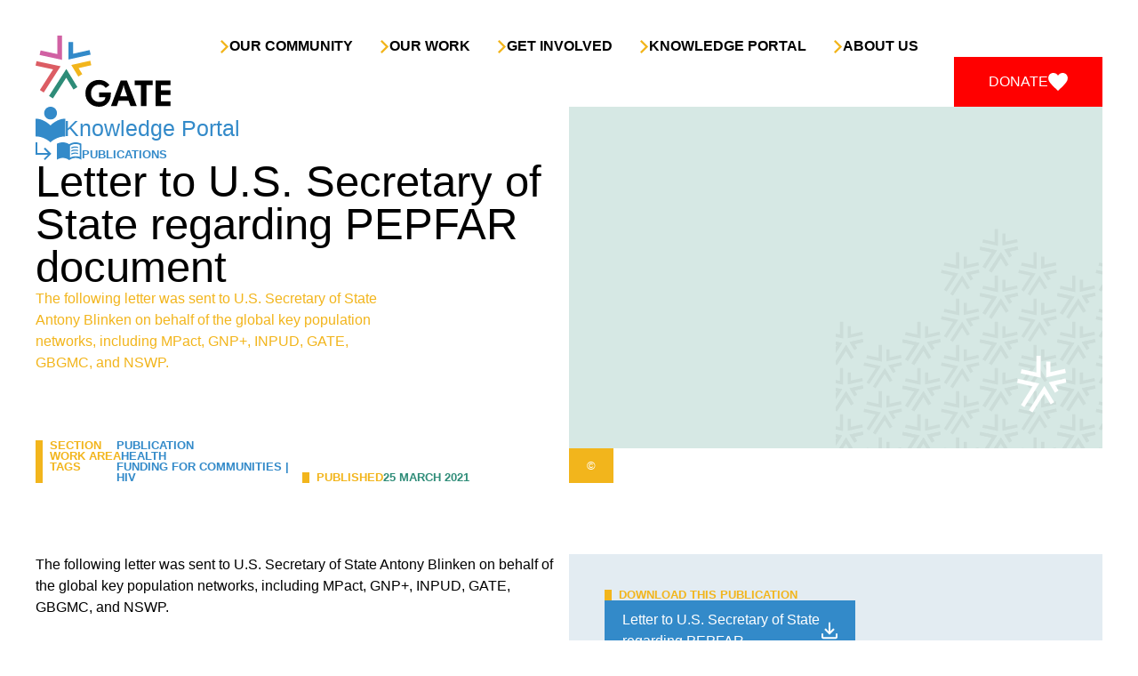

--- FILE ---
content_type: text/html; charset=UTF-8
request_url: https://gate.ngo/knowledge-portal/publication/letter-to-u-s-secretary-of-state-regarding-pepfar-document/
body_size: 27342
content:
<!doctype html><html lang="en-US" class="font-normal text-black font-karla"><head><script data-no-optimize="1">var litespeed_docref=sessionStorage.getItem("litespeed_docref");litespeed_docref&&(Object.defineProperty(document,"referrer",{get:function(){return litespeed_docref}}),sessionStorage.removeItem("litespeed_docref"));</script>  <script type="litespeed/javascript">(function(w,d,s,l,i){w[l]=w[l]||[];w[l].push({'gtm.start':new Date().getTime(),event:'gtm.js'});var f=d.getElementsByTagName(s)[0],j=d.createElement(s),dl=l!='dataLayer'?'&l='+l:'';j.async=!0;j.src='https://www.googletagmanager.com/gtm.js?id='+i+dl;f.parentNode.insertBefore(j,f)})(window,document,'script','dataLayer','GTM-MQTNW9QL')</script> <meta charset="UTF-8"><meta name="viewport" content="width=device-width, initial-scale=1"><link rel="profile" href="https://gmpg.org/xfn/11"> <script type="litespeed/javascript">window.addEventListener('load',function(){var elements=document.querySelectorAll('.hidemenu');elements.forEach(function(element){element.style.display='block'})})</script> <meta name='robots' content='index, follow, max-image-preview:large, max-snippet:-1, max-video-preview:-1' /><style>img:is([sizes="auto" i], [sizes^="auto," i]) { contain-intrinsic-size: 3000px 1500px }</style><title>Letter to U.S. Secretary of State regarding PEPFAR document &#8212; GATE | Global Action for Trans Equality</title><link rel="canonical" href="https://gate.ngo/knowledge-portal/publication/letter-to-u-s-secretary-of-state-regarding-pepfar-document/" /><meta property="og:locale" content="en_US" /><meta property="og:type" content="article" /><meta property="og:title" content="Letter to U.S. Secretary of State regarding PEPFAR document &#8212; GATE | Global Action for Trans Equality" /><meta property="og:description" content="The following letter was sent to U.S. Secretary of State Antony Blinken on behalf of the global key population networks, including MPact, GNP+, INPUD, GATE, GBGMC, and NSWP." /><meta property="og:url" content="https://gate.ngo/knowledge-portal/publication/letter-to-u-s-secretary-of-state-regarding-pepfar-document/" /><meta property="og:site_name" content="GATE | Global Action for Trans Equality" /><meta property="article:publisher" content="https://www.facebook.com/GATEOrgOfficial/" /><meta property="article:modified_time" content="2024-02-14T11:08:55+00:00" /><meta name="twitter:card" content="summary_large_image" /><meta name="twitter:site" content="@gateorg" /> <script type="application/ld+json" class="yoast-schema-graph">{"@context":"https://schema.org","@graph":[{"@type":["Article","BlogPosting"],"@id":"https://gate.ngo/knowledge-portal/publication/letter-to-u-s-secretary-of-state-regarding-pepfar-document/#article","isPartOf":{"@id":"https://gate.ngo/knowledge-portal/publication/letter-to-u-s-secretary-of-state-regarding-pepfar-document/"},"author":{"name":"Naomhán O'Connor","@id":"https://gate.ngo/#/schema/person/a767b558132d1b61828287af16bd6795"},"headline":"Letter to U.S. Secretary of State regarding PEPFAR document","datePublished":"2021-03-25T11:03:00+00:00","dateModified":"2024-02-14T11:08:55+00:00","mainEntityOfPage":{"@id":"https://gate.ngo/knowledge-portal/publication/letter-to-u-s-secretary-of-state-regarding-pepfar-document/"},"wordCount":39,"publisher":{"@id":"https://gate.ngo/#organization"},"keywords":["Funding for Communities","HIV"],"inLanguage":"en-US"},{"@type":"WebPage","@id":"https://gate.ngo/knowledge-portal/publication/letter-to-u-s-secretary-of-state-regarding-pepfar-document/","url":"https://gate.ngo/knowledge-portal/publication/letter-to-u-s-secretary-of-state-regarding-pepfar-document/","name":"Letter to U.S. Secretary of State regarding PEPFAR document &#8212; GATE | Global Action for Trans Equality","isPartOf":{"@id":"https://gate.ngo/#website"},"datePublished":"2021-03-25T11:03:00+00:00","dateModified":"2024-02-14T11:08:55+00:00","breadcrumb":{"@id":"https://gate.ngo/knowledge-portal/publication/letter-to-u-s-secretary-of-state-regarding-pepfar-document/#breadcrumb"},"inLanguage":"en-US","potentialAction":[{"@type":"ReadAction","target":["https://gate.ngo/knowledge-portal/publication/letter-to-u-s-secretary-of-state-regarding-pepfar-document/"]}]},{"@type":"BreadcrumbList","@id":"https://gate.ngo/knowledge-portal/publication/letter-to-u-s-secretary-of-state-regarding-pepfar-document/#breadcrumb","itemListElement":[{"@type":"ListItem","position":1,"name":"Home","item":"https://gate.ngo/"},{"@type":"ListItem","position":2,"name":"Publications","item":"https://gate.ngo/knowledge-portal/publication/"},{"@type":"ListItem","position":3,"name":"Letter to U.S. Secretary of State regarding PEPFAR document"}]},{"@type":"WebSite","@id":"https://gate.ngo/#website","url":"https://gate.ngo/","name":"GATE | Global Action for Trans Equality","description":"","publisher":{"@id":"https://gate.ngo/#organization"},"potentialAction":[{"@type":"SearchAction","target":{"@type":"EntryPoint","urlTemplate":"https://gate.ngo/?s={search_term_string}"},"query-input":{"@type":"PropertyValueSpecification","valueRequired":true,"valueName":"search_term_string"}}],"inLanguage":"en-US"},{"@type":"Organization","@id":"https://gate.ngo/#organization","name":"GATE | Global Action for Trans Equality","url":"https://gate.ngo/","logo":{"@type":"ImageObject","inLanguage":"en-US","@id":"https://gate.ngo/#/schema/logo/image/","url":"","contentUrl":"","caption":"GATE | Global Action for Trans Equality"},"image":{"@id":"https://gate.ngo/#/schema/logo/image/"},"sameAs":["https://www.facebook.com/GATEOrgOfficial/","https://x.com/gateorg","https://www.linkedin.com/company/gateorg","https://www.instagram.com/gateorg/","https://www.youtube.com/@GATEOrgOfficial"]},{"@type":"Person","@id":"https://gate.ngo/#/schema/person/a767b558132d1b61828287af16bd6795","name":"Naomhán O'Connor","image":{"@type":"ImageObject","inLanguage":"en-US","@id":"https://gate.ngo/#/schema/person/image/","url":"https://gate.ngo/wp-content/litespeed/avatar/681771e63fc55e42d6c168f0b9d9ccef.jpg?ver=1769609989","contentUrl":"https://gate.ngo/wp-content/litespeed/avatar/681771e63fc55e42d6c168f0b9d9ccef.jpg?ver=1769609989","caption":"Naomhán O'Connor"}}]}</script> <link rel='dns-prefetch' href='//cdn.jsdelivr.net' /><link rel='dns-prefetch' href='//fonts.googleapis.com' /><link data-optimized="2" rel="stylesheet" href="https://gate.ngo/wp-content/litespeed/css/279ac98b32a48e4d707b0913dbc49fdb.css?ver=24b33" /><style id='global-styles-inline-css'>:root{--wp--preset--aspect-ratio--square: 1;--wp--preset--aspect-ratio--4-3: 4/3;--wp--preset--aspect-ratio--3-4: 3/4;--wp--preset--aspect-ratio--3-2: 3/2;--wp--preset--aspect-ratio--2-3: 2/3;--wp--preset--aspect-ratio--16-9: 16/9;--wp--preset--aspect-ratio--9-16: 9/16;--wp--preset--color--black: #000000;--wp--preset--color--cyan-bluish-gray: #abb8c3;--wp--preset--color--white: #ffffff;--wp--preset--color--pale-pink: #f78da7;--wp--preset--color--vivid-red: #cf2e2e;--wp--preset--color--luminous-vivid-orange: #ff6900;--wp--preset--color--luminous-vivid-amber: #fcb900;--wp--preset--color--light-green-cyan: #7bdcb5;--wp--preset--color--vivid-green-cyan: #00d084;--wp--preset--color--pale-cyan-blue: #8ed1fc;--wp--preset--color--vivid-cyan-blue: #0693e3;--wp--preset--color--vivid-purple: #9b51e0;--wp--preset--color--blue: #338AC9;--wp--preset--color--lightblue: #E3ECF2;--wp--preset--color--yellow: #F2B51C;--wp--preset--color--green: #2E8C78;--wp--preset--color--red: #DC5D64;--wp--preset--color--purple: #D161A3;--wp--preset--color--brightred: #FF0000;--wp--preset--gradient--vivid-cyan-blue-to-vivid-purple: linear-gradient(135deg,rgba(6,147,227,1) 0%,rgb(155,81,224) 100%);--wp--preset--gradient--light-green-cyan-to-vivid-green-cyan: linear-gradient(135deg,rgb(122,220,180) 0%,rgb(0,208,130) 100%);--wp--preset--gradient--luminous-vivid-amber-to-luminous-vivid-orange: linear-gradient(135deg,rgba(252,185,0,1) 0%,rgba(255,105,0,1) 100%);--wp--preset--gradient--luminous-vivid-orange-to-vivid-red: linear-gradient(135deg,rgba(255,105,0,1) 0%,rgb(207,46,46) 100%);--wp--preset--gradient--very-light-gray-to-cyan-bluish-gray: linear-gradient(135deg,rgb(238,238,238) 0%,rgb(169,184,195) 100%);--wp--preset--gradient--cool-to-warm-spectrum: linear-gradient(135deg,rgb(74,234,220) 0%,rgb(151,120,209) 20%,rgb(207,42,186) 40%,rgb(238,44,130) 60%,rgb(251,105,98) 80%,rgb(254,248,76) 100%);--wp--preset--gradient--blush-light-purple: linear-gradient(135deg,rgb(255,206,236) 0%,rgb(152,150,240) 100%);--wp--preset--gradient--blush-bordeaux: linear-gradient(135deg,rgb(254,205,165) 0%,rgb(254,45,45) 50%,rgb(107,0,62) 100%);--wp--preset--gradient--luminous-dusk: linear-gradient(135deg,rgb(255,203,112) 0%,rgb(199,81,192) 50%,rgb(65,88,208) 100%);--wp--preset--gradient--pale-ocean: linear-gradient(135deg,rgb(255,245,203) 0%,rgb(182,227,212) 50%,rgb(51,167,181) 100%);--wp--preset--gradient--electric-grass: linear-gradient(135deg,rgb(202,248,128) 0%,rgb(113,206,126) 100%);--wp--preset--gradient--midnight: linear-gradient(135deg,rgb(2,3,129) 0%,rgb(40,116,252) 100%);--wp--preset--font-size--small: 13px;--wp--preset--font-size--medium: 20px;--wp--preset--font-size--large: 36px;--wp--preset--font-size--x-large: 42px;--wp--preset--spacing--20: 0.44rem;--wp--preset--spacing--30: 0.67rem;--wp--preset--spacing--40: 1rem;--wp--preset--spacing--50: 1.5rem;--wp--preset--spacing--60: 2.25rem;--wp--preset--spacing--70: 3.38rem;--wp--preset--spacing--80: 5.06rem;--wp--preset--shadow--natural: 6px 6px 9px rgba(0, 0, 0, 0.2);--wp--preset--shadow--deep: 12px 12px 50px rgba(0, 0, 0, 0.4);--wp--preset--shadow--sharp: 6px 6px 0px rgba(0, 0, 0, 0.2);--wp--preset--shadow--outlined: 6px 6px 0px -3px rgba(255, 255, 255, 1), 6px 6px rgba(0, 0, 0, 1);--wp--preset--shadow--crisp: 6px 6px 0px rgba(0, 0, 0, 1);}:root { --wp--style--global--content-size: 40rem;--wp--style--global--wide-size: 60rem; }:where(body) { margin: 0; }.wp-site-blocks > .alignleft { float: left; margin-right: 2em; }.wp-site-blocks > .alignright { float: right; margin-left: 2em; }.wp-site-blocks > .aligncenter { justify-content: center; margin-left: auto; margin-right: auto; }:where(.is-layout-flex){gap: 0.5em;}:where(.is-layout-grid){gap: 0.5em;}.is-layout-flow > .alignleft{float: left;margin-inline-start: 0;margin-inline-end: 2em;}.is-layout-flow > .alignright{float: right;margin-inline-start: 2em;margin-inline-end: 0;}.is-layout-flow > .aligncenter{margin-left: auto !important;margin-right: auto !important;}.is-layout-constrained > .alignleft{float: left;margin-inline-start: 0;margin-inline-end: 2em;}.is-layout-constrained > .alignright{float: right;margin-inline-start: 2em;margin-inline-end: 0;}.is-layout-constrained > .aligncenter{margin-left: auto !important;margin-right: auto !important;}.is-layout-constrained > :where(:not(.alignleft):not(.alignright):not(.alignfull)){max-width: var(--wp--style--global--content-size);margin-left: auto !important;margin-right: auto !important;}.is-layout-constrained > .alignwide{max-width: var(--wp--style--global--wide-size);}body .is-layout-flex{display: flex;}.is-layout-flex{flex-wrap: wrap;align-items: center;}.is-layout-flex > :is(*, div){margin: 0;}body .is-layout-grid{display: grid;}.is-layout-grid > :is(*, div){margin: 0;}body{padding-top: 0px;padding-right: 0px;padding-bottom: 0px;padding-left: 0px;}a:where(:not(.wp-element-button)){text-decoration: underline;}:root :where(.wp-element-button, .wp-block-button__link){background-color: #32373c;border-width: 0;color: #fff;font-family: inherit;font-size: inherit;line-height: inherit;padding: calc(0.667em + 2px) calc(1.333em + 2px);text-decoration: none;}.has-black-color{color: var(--wp--preset--color--black) !important;}.has-cyan-bluish-gray-color{color: var(--wp--preset--color--cyan-bluish-gray) !important;}.has-white-color{color: var(--wp--preset--color--white) !important;}.has-pale-pink-color{color: var(--wp--preset--color--pale-pink) !important;}.has-vivid-red-color{color: var(--wp--preset--color--vivid-red) !important;}.has-luminous-vivid-orange-color{color: var(--wp--preset--color--luminous-vivid-orange) !important;}.has-luminous-vivid-amber-color{color: var(--wp--preset--color--luminous-vivid-amber) !important;}.has-light-green-cyan-color{color: var(--wp--preset--color--light-green-cyan) !important;}.has-vivid-green-cyan-color{color: var(--wp--preset--color--vivid-green-cyan) !important;}.has-pale-cyan-blue-color{color: var(--wp--preset--color--pale-cyan-blue) !important;}.has-vivid-cyan-blue-color{color: var(--wp--preset--color--vivid-cyan-blue) !important;}.has-vivid-purple-color{color: var(--wp--preset--color--vivid-purple) !important;}.has-blue-color{color: var(--wp--preset--color--blue) !important;}.has-lightblue-color{color: var(--wp--preset--color--lightblue) !important;}.has-yellow-color{color: var(--wp--preset--color--yellow) !important;}.has-green-color{color: var(--wp--preset--color--green) !important;}.has-red-color{color: var(--wp--preset--color--red) !important;}.has-purple-color{color: var(--wp--preset--color--purple) !important;}.has-brightred-color{color: var(--wp--preset--color--brightred) !important;}.has-black-background-color{background-color: var(--wp--preset--color--black) !important;}.has-cyan-bluish-gray-background-color{background-color: var(--wp--preset--color--cyan-bluish-gray) !important;}.has-white-background-color{background-color: var(--wp--preset--color--white) !important;}.has-pale-pink-background-color{background-color: var(--wp--preset--color--pale-pink) !important;}.has-vivid-red-background-color{background-color: var(--wp--preset--color--vivid-red) !important;}.has-luminous-vivid-orange-background-color{background-color: var(--wp--preset--color--luminous-vivid-orange) !important;}.has-luminous-vivid-amber-background-color{background-color: var(--wp--preset--color--luminous-vivid-amber) !important;}.has-light-green-cyan-background-color{background-color: var(--wp--preset--color--light-green-cyan) !important;}.has-vivid-green-cyan-background-color{background-color: var(--wp--preset--color--vivid-green-cyan) !important;}.has-pale-cyan-blue-background-color{background-color: var(--wp--preset--color--pale-cyan-blue) !important;}.has-vivid-cyan-blue-background-color{background-color: var(--wp--preset--color--vivid-cyan-blue) !important;}.has-vivid-purple-background-color{background-color: var(--wp--preset--color--vivid-purple) !important;}.has-blue-background-color{background-color: var(--wp--preset--color--blue) !important;}.has-lightblue-background-color{background-color: var(--wp--preset--color--lightblue) !important;}.has-yellow-background-color{background-color: var(--wp--preset--color--yellow) !important;}.has-green-background-color{background-color: var(--wp--preset--color--green) !important;}.has-red-background-color{background-color: var(--wp--preset--color--red) !important;}.has-purple-background-color{background-color: var(--wp--preset--color--purple) !important;}.has-brightred-background-color{background-color: var(--wp--preset--color--brightred) !important;}.has-black-border-color{border-color: var(--wp--preset--color--black) !important;}.has-cyan-bluish-gray-border-color{border-color: var(--wp--preset--color--cyan-bluish-gray) !important;}.has-white-border-color{border-color: var(--wp--preset--color--white) !important;}.has-pale-pink-border-color{border-color: var(--wp--preset--color--pale-pink) !important;}.has-vivid-red-border-color{border-color: var(--wp--preset--color--vivid-red) !important;}.has-luminous-vivid-orange-border-color{border-color: var(--wp--preset--color--luminous-vivid-orange) !important;}.has-luminous-vivid-amber-border-color{border-color: var(--wp--preset--color--luminous-vivid-amber) !important;}.has-light-green-cyan-border-color{border-color: var(--wp--preset--color--light-green-cyan) !important;}.has-vivid-green-cyan-border-color{border-color: var(--wp--preset--color--vivid-green-cyan) !important;}.has-pale-cyan-blue-border-color{border-color: var(--wp--preset--color--pale-cyan-blue) !important;}.has-vivid-cyan-blue-border-color{border-color: var(--wp--preset--color--vivid-cyan-blue) !important;}.has-vivid-purple-border-color{border-color: var(--wp--preset--color--vivid-purple) !important;}.has-blue-border-color{border-color: var(--wp--preset--color--blue) !important;}.has-lightblue-border-color{border-color: var(--wp--preset--color--lightblue) !important;}.has-yellow-border-color{border-color: var(--wp--preset--color--yellow) !important;}.has-green-border-color{border-color: var(--wp--preset--color--green) !important;}.has-red-border-color{border-color: var(--wp--preset--color--red) !important;}.has-purple-border-color{border-color: var(--wp--preset--color--purple) !important;}.has-brightred-border-color{border-color: var(--wp--preset--color--brightred) !important;}.has-vivid-cyan-blue-to-vivid-purple-gradient-background{background: var(--wp--preset--gradient--vivid-cyan-blue-to-vivid-purple) !important;}.has-light-green-cyan-to-vivid-green-cyan-gradient-background{background: var(--wp--preset--gradient--light-green-cyan-to-vivid-green-cyan) !important;}.has-luminous-vivid-amber-to-luminous-vivid-orange-gradient-background{background: var(--wp--preset--gradient--luminous-vivid-amber-to-luminous-vivid-orange) !important;}.has-luminous-vivid-orange-to-vivid-red-gradient-background{background: var(--wp--preset--gradient--luminous-vivid-orange-to-vivid-red) !important;}.has-very-light-gray-to-cyan-bluish-gray-gradient-background{background: var(--wp--preset--gradient--very-light-gray-to-cyan-bluish-gray) !important;}.has-cool-to-warm-spectrum-gradient-background{background: var(--wp--preset--gradient--cool-to-warm-spectrum) !important;}.has-blush-light-purple-gradient-background{background: var(--wp--preset--gradient--blush-light-purple) !important;}.has-blush-bordeaux-gradient-background{background: var(--wp--preset--gradient--blush-bordeaux) !important;}.has-luminous-dusk-gradient-background{background: var(--wp--preset--gradient--luminous-dusk) !important;}.has-pale-ocean-gradient-background{background: var(--wp--preset--gradient--pale-ocean) !important;}.has-electric-grass-gradient-background{background: var(--wp--preset--gradient--electric-grass) !important;}.has-midnight-gradient-background{background: var(--wp--preset--gradient--midnight) !important;}.has-small-font-size{font-size: var(--wp--preset--font-size--small) !important;}.has-medium-font-size{font-size: var(--wp--preset--font-size--medium) !important;}.has-large-font-size{font-size: var(--wp--preset--font-size--large) !important;}.has-x-large-font-size{font-size: var(--wp--preset--font-size--x-large) !important;}
:where(.wp-block-post-template.is-layout-flex){gap: 1.25em;}:where(.wp-block-post-template.is-layout-grid){gap: 1.25em;}
:where(.wp-block-columns.is-layout-flex){gap: 2em;}:where(.wp-block-columns.is-layout-grid){gap: 2em;}
:root :where(.wp-block-pullquote){font-size: 1.5em;line-height: 1.6;}</style> <script type="litespeed/javascript" data-src="https://gate.ngo/wp-includes/js/jquery/jquery.min.js" id="jquery-core-js"></script>  <script type="litespeed/javascript" data-src="https://www.googletagmanager.com/gtag/js?id=G-NXSJTNGBJZ&l=beehiveDataLayer"></script> <script type="litespeed/javascript">window.beehiveDataLayer=window.beehiveDataLayer||[];function beehive_ga(){beehiveDataLayer.push(arguments)}
beehive_ga('js',new Date())
beehive_ga('config','G-NXSJTNGBJZ',{'anonymize_ip':!0,'allow_google_signals':!1,})</script> <link rel="icon" href="https://gate.ngo/wp-content/uploads/2023/12/cropped-GATE-favicon-210x210.png" sizes="32x32" /><link rel="icon" href="https://gate.ngo/wp-content/uploads/2023/12/cropped-GATE-favicon-210x210.png" sizes="192x192" /><link rel="apple-touch-icon" href="https://gate.ngo/wp-content/uploads/2023/12/cropped-GATE-favicon-210x210.png" /><meta name="msapplication-TileImage" content="https://gate.ngo/wp-content/uploads/2023/12/cropped-GATE-favicon-335x335.png" /><style id="wp-custom-css">:root :where(a:where(:not(.wp-element-button))) {
 text-decoration: none;
}
.page-id-273 .entry-content img {
	border: solid 1px #D6E8E4;
}
.table-styled td,
.table-styled th,
.table-styled thead {
    border-color: #f2b51c;
}
.table-styled thead {
    border-color: #f2b51c;
	border-bottom-width: 8px;
}</style></head><body x-init class="wp-singular publication-template-default single single-publication postid-1614 wp-embed-responsive wp-theme-gatetheme"><noscript><iframe data-lazyloaded="1" src="about:blank" data-litespeed-src="https://www.googletagmanager.com/ns.html?id=GTM-MQTNW9QL" height="0" width="0" style="display:none;visibility:hidden"></iframe></noscript><a aria-label="Skip to content" href="#content" class="sr-only">Skip to content</a><div id="page" class="flex flex-col gap-10 lg:gap-20"><header id="masthead" x-data="{ open: false }" class="max-w-screen-2xl w-full mx-auto px-5 lg:px-10 2xlpadding:px-0"><div class="relative w-full lg:grid lg:grid-cols-6 gap-10 pt-12 md:pt-10" ><div class="flex items-center justify-between">
<a aria-label="Link to the homepage" href="/">
<img data-lazyloaded="1" src="[data-uri]" class="h-12 lg:h-20 lg:w-auto" data-src="https://gate.ngo/wp-content/themes/gate/theme/img/logo-color-black.svg" alt="GATE logo">
</a>
<button
x-on:click="open = !open"
class="w-1/3 flex lg:hidden items-center justify-end gap-2.5 h-10 focus:outline-none hover:text-blue">
<span class="w-6 h-6 flex items-center justify-center relative">
<span x-bind:class="open ? 'translate-y-0 rotate-45' : '-translate-y-2'"
class="transform transition w-full h-[3px] bg-current absolute"></span>
<span x-bind:class="open ? 'opacity-0 translate-x-3' : 'opacity-100'"
class="transform transition w-full h-[3px] bg-current absolute"></span>
<span x-bind:class="open ? 'translate-y-0 -rotate-45' : 'translate-y-2'"
class="transform transition w-full h-[3px] bg-current absolute"></span>
</span>
</button></div><nav x-bind:class="open ? '' : 'hidden lg:flex'" class="col-span-5 xl:col-span-4 2xl:col-span-3" aria-label="Main navigation menu"><ul x-data="{ openMenu1: false, openMenu2: false, openMenu3: false }" class="w-full flex flex-col lg:flex-row lg:items-end mt-10 lg:mt-0 justify-between gap-4"><li class="inline-flex">
<button x-on:click="openMenu1 = !openMenu1; openMenu2 = false; openMenu3 = false; $nextTick(() => { if (openMenu1) document.body.classList.add('lg:overflow-hidden'); else document.body.classList.remove('lg:overflow-hidden'); })" class="group inline-flex items-center gap-1.5">
<svg class="fill-yellow group-hover:rotate-90 transition-transform" width="11" height="15" viewBox="0 0 11 15" fill="none" xmlns="http://www.w3.org/2000/svg">
<path d="M6.91936 7.5L0.973145 1.55378L2.52693 0L10.0269 7.5L2.52693 15L0.973145 13.4462L6.91936 7.5Z" />
</svg>
<span class="menu-item">
Our Community
</span>
</button><div x-cloak x-show="openMenu1" class="absolute inset-0 bg-white mt-44 md:mt-40 lg:mt-48 z-20"><section id="menu-ourcommunity" class="lg:mt-0 left-0 border-t w-full mx-auto"><div class="pt-10 pb-0 lg:py-20 bg-white"><div class="max-w-screen-2xl mx-auto px-5 lg:px-10 2xlpadding:px-0"><div class="flex flex-col lg:flex-row gap-10"><div class="flex-1 grid grid-cols-1 sm:grid-cols-2 lg:w-2/3 gap-16"><div class="flex flex-col gap-2.5"><div class="flex items-end gap-2.5 border-b pb-4 mb-2"><div class="h-10 w-fit">
<svg width="100%" height="100%" class="fill-purple w-auto" viewBox="0 -960 960 960" xmlns="http://www.w3.org/2000/svg">
<path d="M234-40q-48 0-81-33t-33-81q0-48 33-81t81-33q14 0 24.5 2.5T280-258l85-106q-19-23-29-52.5t-5-61.5l-121-41q-15 25-39.5 39T114-466q-48 0-81-33T0-580q0-48 33-81t81-33q48 0 81 33t33 81v4l122 42q18-32 43.5-49t56.5-24v-129q-39-11-61.5-43T366-846q0-48 33-81t81-33q48 0 81 33t33 81q0 35-23 67t-61 43v129q31 7 57 24t44 49l121-42v-4q0-48 33-81t81-33q48 0 81 33t33 81q0 48-33 81t-81 33q-32 0-57-14t-39-39l-121 41q5 32-4.5 61.5T595-364l85 106q11-5 21.5-7.5T726-268q48 0 81 33t33 81q0 48-33 81t-81 33q-48 0-81-33t-33-81q0-20 5.5-36t15.5-31l-85-106q-32 17-68.5 17T411-327l-84 107q10 15 15.5 30.5T348-154q0 48-33 81t-81 33Z"/>
</svg></div><h3 class="text-purple">
<a aria-label="Link to Membership posts" href="/our-community/membership/">Membership</a></h3></div>
<small class="">
Join our community and become part of a global, interconnected membership that supports and empowers trans and gender diverse communities!						</small>
<a aria-label="Link to Membership posts" href="/our-community/membership/">
<span class="group inline-flex gap-2.5 items-center h-3.5 text-blue hover:text-yellow group-hover:text-yellow">
<small class="labels group-hover:text-yellow">Membership</small>
<svg class="w-3.5 h-3.5 fill-blue group-hover:fill-yellow" viewBox="0 0 11 11" xmlns="http://www.w3.org/2000/svg">
<path d="M11 5.85847L5.83799 11L4.77281 9.95531L8.09125 6.57542L5.27626e-08 6.57542L7.05944e-08 5.08007L8.13222 5.08007L4.7933 1.74115L5.83799 0.696462L11 5.85847Z"/>
</svg>
</span>						</a></div><div class="flex flex-col gap-2.5"><div class="flex items-end gap-2.5 border-b pb-4 mb-2"><div class="h-10 w-fit">
<svg xmlns="http://www.w3.org/2000/svg" width="100%" height="100%" class="fill-purple w-auto" viewBox="0 -960 960 960">
<path d="M480.13-120q-74.67 0-140.41-28.34-65.73-28.34-114.36-76.92-48.63-48.58-76.99-114.26Q120-405.19 120-479.87q0-74.67 28.34-140.41 28.34-65.73 76.92-114.36 48.58-48.63 114.26-76.99Q405.19-840 479.87-840q74.67 0 140.41 28.34 65.73 28.34 114.36 76.92 48.63 48.58 76.99 114.26Q840-554.81 840-480.13q0 74.67-28.34 140.41-28.34 65.73-76.92 114.36-48.58 48.63-114.26 76.99Q554.81-120 480.13-120ZM380-440q50.31 0 85.15-34.85Q500-509.69 500-560t-34.85-85.15Q430.31-680 380-680t-85.15 34.85Q260-610.31 260-560t34.85 85.15Q329.69-440 380-440Zm280 55.38q40.06 0 67.72-27.66 27.66-27.66 27.66-67.72t-27.66-67.72q-27.66-27.66-67.72-27.66t-67.72 27.66q-27.66 27.66-27.66 67.72t27.66 67.72q27.66 27.66 67.72 27.66ZM480-160q78.85 0 145-34.62 66.15-34.61 110.69-93.69-18.69-5.23-37.61-8.46Q679.15-300 660-300q-61.46 0-126.08 34.85Q469.31-230.31 432-163.92q12.38 2.46 24 3.19t24 .73Zm-136.23-30.62q23.46-47.38 52.58-78.53 29.11-31.16 64.42-58.54-17.46-5.16-41.96-8.73-24.5-3.58-45.73-3.58-42.7 0-80.93 10.62-38.23 10.61-74.61 31.38 23.69 34.54 55.81 62.12 32.11 27.57 70.42 45.26Z"/>
</svg></div><h3 class="text-purple">
<a aria-label="Link to Trans Consultants" href="/our-community/communityspotlights/">Trans Consultants</a></h3></div>
<small class="">
GATE's consultants roster highlights trans and gender diverse professionals from around the world, organized by region, language, and five broad areas of expertise. Use the filter tools to find trans consultants based on your needs.						</small>
<a aria-label="Link to Community Spotlight posts" href="/trans-consultants/">
<span class="group inline-flex gap-2.5 items-center h-3.5 text-blue hover:text-yellow group-hover:text-yellow">
<small class="labels group-hover:text-yellow">Trans Consultants</small>
<svg class="w-3.5 h-3.5 fill-blue group-hover:fill-yellow" viewBox="0 0 11 11" xmlns="http://www.w3.org/2000/svg">
<path d="M11 5.85847L5.83799 11L4.77281 9.95531L8.09125 6.57542L5.27626e-08 6.57542L7.05944e-08 5.08007L8.13222 5.08007L4.7933 1.74115L5.83799 0.696462L11 5.85847Z"/>
</svg>
</span>						</a></div><div class="flex flex-col gap-2.5"><div class="flex items-end gap-2.5 border-b pb-4 mb-2"><div class="h-8 w-fit">
<svg width="100%" height="100%" class="fill-purple w-auto" viewBox="0 0 42 30" xmlns="http://www.w3.org/2000/svg">
<path d="M0 30V22.5C0 21.5938 0.320312 20.8203 0.960938 20.1797C1.60156 19.5391 2.375 19.2188 3.28125 19.2188H9.89062C10.4219 19.2188 10.9297 19.3516 11.4141 19.6172C11.8984 19.8828 12.3125 20.25 12.6562 20.7188C13.5625 22.0312 14.7188 23.0469 16.125 23.7656C17.5312 24.4844 19.0312 24.8438 20.625 24.8438C22.2188 24.8438 23.7188 24.4844 25.125 23.7656C26.5312 23.0469 27.7031 22.0312 28.6406 20.7188C28.9844 20.25 29.3906 19.8828 29.8594 19.6172C30.3281 19.3516 30.8281 19.2188 31.3594 19.2188H37.9688C38.875 19.2188 39.6484 19.5391 40.2891 20.1797C40.9297 20.8203 41.25 21.5938 41.25 22.5V30H29.0625V24.4219C27.9375 25.4531 26.6484 26.25 25.1953 26.8125C23.7422 27.375 22.2188 27.6562 20.625 27.6562C19.0312 27.6562 17.5156 27.375 16.0781 26.8125C14.6406 26.25 13.3438 25.4531 12.1875 24.4219V30H0ZM20.625 22.0312C19.5312 22.0312 18.4766 21.7734 17.4609 21.2578C16.4453 20.7422 15.625 20.0312 15 19.125C14.5 18.4062 13.8984 17.8281 13.1953 17.3906C12.4922 16.9531 11.7344 16.6562 10.9219 16.5C11.8281 15.5625 13.25 14.8438 15.1875 14.3438C17.125 13.8438 18.9375 13.5938 20.625 13.5938C22.3125 13.5938 24.1328 13.8438 26.0859 14.3438C28.0391 14.8438 29.4688 15.5625 30.375 16.5C29.5625 16.6562 28.8047 16.9531 28.1016 17.3906C27.3984 17.8281 26.7969 18.4062 26.2969 19.125C25.6719 20.0312 24.8516 20.7422 23.8359 21.2578C22.8203 21.7734 21.75 22.0312 20.625 22.0312ZM5.625 15.9375C4.21875 15.9375 3.00781 15.4297 1.99219 14.4141C0.976562 13.3984 0.46875 12.1875 0.46875 10.7812C0.46875 9.34375 0.976562 8.125 1.99219 7.125C3.00781 6.125 4.21875 5.625 5.625 5.625C7.0625 5.625 8.28125 6.125 9.28125 7.125C10.2813 8.125 10.7812 9.34375 10.7812 10.7812C10.7812 12.1875 10.2813 13.3984 9.28125 14.4141C8.28125 15.4297 7.0625 15.9375 5.625 15.9375ZM35.625 15.9375C34.2188 15.9375 33.0078 15.4297 31.9922 14.4141C30.9766 13.3984 30.4688 12.1875 30.4688 10.7812C30.4688 9.34375 30.9766 8.125 31.9922 7.125C33.0078 6.125 34.2188 5.625 35.625 5.625C37.0625 5.625 38.2812 6.125 39.2812 7.125C40.2812 8.125 40.7812 9.34375 40.7812 10.7812C40.7812 12.1875 40.2812 13.3984 39.2812 14.4141C38.2812 15.4297 37.0625 15.9375 35.625 15.9375ZM20.625 10.3125C19.2188 10.3125 18.0078 9.80469 16.9922 8.78906C15.9766 7.77344 15.4688 6.5625 15.4688 5.15625C15.4688 3.71875 15.9766 2.5 16.9922 1.5C18.0078 0.5 19.2188 0 20.625 0C22.0625 0 23.2812 0.5 24.2812 1.5C25.2812 2.5 25.7812 3.71875 25.7812 5.15625C25.7812 6.5625 25.2812 7.77344 24.2812 8.78906C23.2812 9.80469 22.0625 10.3125 20.625 10.3125Z"/>
</svg></div><h3 class="text-purple">
<a aria-label="Link to Community Spotlight posts" href="/our-community/communityspotlights/">Community Spotlights</a></h3></div>
<small class="">
Hear stories from our communities and find out how our work affects the everyday lives of trans and gender diverse people.						</small>
<a aria-label="Link to Community Spotlight posts" href="/our-community/communityspotlights/">
<span class="group inline-flex gap-2.5 items-center h-3.5 text-blue hover:text-yellow group-hover:text-yellow">
<small class="labels group-hover:text-yellow">Community Spotlight</small>
<svg class="w-3.5 h-3.5 fill-blue group-hover:fill-yellow" viewBox="0 0 11 11" xmlns="http://www.w3.org/2000/svg">
<path d="M11 5.85847L5.83799 11L4.77281 9.95531L8.09125 6.57542L5.27626e-08 6.57542L7.05944e-08 5.08007L8.13222 5.08007L4.7933 1.74115L5.83799 0.696462L11 5.85847Z"/>
</svg>
</span>						</a></div><div class="flex flex-col gap-2.5"><div class="flex items-end gap-2.5 border-b pb-4 mb-2"><div class="h-8 w-fit">
<svg width="100%" height="100%" class="fill-purple w-auto" viewBox="0 0 30 30" xmlns="http://www.w3.org/2000/svg">
<path d="M9.8625 17.25H18.3V15H9.8625V17.25ZM9.8625 13.875H24.675V11.625H9.8625V13.875ZM9.8625 10.5H24.675V8.25H9.8625V10.5ZM4.5 25.5V0H30V25.5H4.5ZM0 30V4.5H2.25V27.75H25.5V30H0Z"/>
</svg></div><h3 class="text-purple">
<a aria-label="Link to Case Studies posts" href="/our-community/casestudies/">Case Studies</a></h3></div>
<small class="">
Delve into the transformative impact of our work with case studies showcasing how we transform our communities.						</small>
<a aria-label="Link to Case Studies posts" href="/our-community/casestudies/">
<span class="group inline-flex gap-2.5 items-center h-3.5 text-blue hover:text-yellow group-hover:text-yellow">
<small class="labels group-hover:text-yellow">Case Studies</small>
<svg class="w-3.5 h-3.5 fill-blue group-hover:fill-yellow" viewBox="0 0 11 11" xmlns="http://www.w3.org/2000/svg">
<path d="M11 5.85847L5.83799 11L4.77281 9.95531L8.09125 6.57542L5.27626e-08 6.57542L7.05944e-08 5.08007L8.13222 5.08007L4.7933 1.74115L5.83799 0.696462L11 5.85847Z"/>
</svg>
</span>						</a></div></div><div class="w-full lg:w-1/3 lg:pl-10"><div id="endorsements" class="flex flex-col gap-2.5"><div class="flex items-end gap-2.5 border-b pb-4 mb-2"><div class="h-8 w-fit">
<svg width="100%" height="100%" class="fill-purple w-auto" viewBox="0 0 36 30" xmlns="http://www.w3.org/2000/svg">
<path d="M25.3455 19.5567L32.073 13.7679L35.3977 14.0417L28.0052 20.3781L30.2347 30L27.3403 28.2399L25.3455 19.5567ZM21.708 8.25293L19.4785 3.01173L20.7301 0L24.3286 8.48761L21.708 8.25293ZM5.98435 29.7262L8.52673 18.7353L0 11.3429L11.2647 10.3651L15.6454 0L20.0261 10.3651L31.2907 11.3429L22.764 18.7353L25.3064 29.7262L15.6454 23.8983L5.98435 29.7262Z"/>
</svg></div><h3 class="text-purple">
<a aria-label="Link to Endorsements posts" href="/our-community/endorsements/">Endorsements</a></h3></div>
<small class=""><blockquote><p>There aren’t a lot of organizations that truly have a global focus when it comes to transgender-led organizations who are working on HIV and AIDS. So I think partnerships are really important, in particular, partnerships among trans organizations. Something that I've been really pleased with, partnering with GATE, is that we have been able to leverage resources, the limited resources that each of our organizations brings to the table, and we've been able to accomplish more with those limited resources than we would be able to accomplish by ourselves, supporting one another in the process.</p>
<br>– JoAnne Keatley | IRGT Chair</blockquote>
</small>
<a aria-label="Link to Endorsements posts" href="/our-community/endorsements/">
<span class="group inline-flex gap-2.5 items-center h-3.5 text-blue hover:text-yellow group-hover:text-yellow">
<small class="labels group-hover:text-yellow">More Endorsements</small>
<svg class="w-3.5 h-3.5 fill-blue group-hover:fill-yellow" viewBox="0 0 11 11" xmlns="http://www.w3.org/2000/svg">
<path d="M11 5.85847L5.83799 11L4.77281 9.95531L8.09125 6.57542L5.27626e-08 6.57542L7.05944e-08 5.08007L8.13222 5.08007L4.7933 1.74115L5.83799 0.696462L11 5.85847Z"/>
</svg>
</span>						</a></div></div></div></div></div><div class="h-96 bg-gradient-to-b from-white to-transparent z-10"></div></section></div></li><li class="inline-flex">
<a href="/our-work/" class="group inline-flex items-center gap-1.5">
<svg class="fill-yellow group-hover:rotate-90 transition-transform" width="11" height="15" viewBox="0 0 11 15" fill="none" xmlns="http://www.w3.org/2000/svg">
<path d="M6.91936 7.5L0.973145 1.55378L2.52693 0L10.0269 7.5L2.52693 15L0.973145 13.4462L6.91936 7.5Z" />
</svg>
<span class="menu-item">
Our Work
</span>
</a></li><li class="inline-flex">
<button x-on:click="openMenu2 = !openMenu2; openMenu1 = false; openMenu3 = false; $nextTick(() => { if (openMenu2) document.body.classList.add('lg:overflow-hidden'); else document.body.classList.remove('lg:overflow-hidden'); })" class="group inline-flex items-center gap-1.5">
<svg class="fill-yellow group-hover:rotate-90 transition-transform" width="11" height="15" viewBox="0 0 11 15" fill="none" xmlns="http://www.w3.org/2000/svg">
<path d="M6.91936 7.5L0.973145 1.55378L2.52693 0L10.0269 7.5L2.52693 15L0.973145 13.4462L6.91936 7.5Z" />
</svg>
<span class="menu-item">
Get Involved
</span>
</button><div x-cloak x-show="openMenu2" class="absolute inset-0 bg-white mt-64 md:mt-60 lg:mt-48 z-20"><section id="menu-getinvolved" class="lg:mt-0 left-0 border-t w-full mx-auto"><div class="pt-10 pb-0 lg:py-20 bg-white"><div class="max-w-screen-2xl mx-auto px-5 lg:px-10 2xlpadding:px-0 flex flex-col gap-10"><div class="block sm:grid sm:grid-cols-2 lg:grid-cols-4 gap-10"><div class="flex flex-col gap-2.5 mb-10"><div class="flex items-end gap-2.5 border-b pb-4 mb-2"><div class="h-8 w-fit">
<svg width="100%" height="100%" class="fill-brightred w-auto" viewBox="0 0 33 31" xmlns="http://www.w3.org/2000/svg">
<path d="M16.3711 30.3035L14.693 28.7892C11.8008 26.1425 9.41337 23.8574 7.53069 21.9338C5.64802 20.0102 4.14734 18.2912 3.02865 16.7769C1.90996 15.2626 1.12551 13.8915 0.675307 12.6637C0.225102 11.4359 0 10.1944 0 8.93927C0 6.48361 0.825375 4.4304 2.47613 2.77965C4.12688 1.1289 6.16644 0.303528 8.59482 0.303528C10.1501 0.303528 11.5894 0.671877 12.9127 1.40858C14.236 2.14527 15.3888 3.20939 16.3711 4.60094C17.5171 3.12754 18.7312 2.04295 20.0136 1.34718C21.296 0.651413 22.6739 0.303528 24.1473 0.303528C26.5757 0.303528 28.6153 1.1289 30.266 2.77965C31.9168 4.4304 32.7422 6.48361 32.7422 8.93927C32.7422 10.1944 32.517 11.4359 32.0668 12.6637C31.6166 13.8915 30.8322 15.2626 29.7135 16.7769C28.5948 18.2912 27.0941 20.0102 25.2115 21.9338C23.3288 23.8574 20.9413 26.1425 18.0491 28.7892L16.3711 30.3035Z"/>
</svg></div><h3 class="text-brightred">
<a aria-label="Link to the donate page" href="/get-involved/donate/">Donate</a></h3></div>
<small class="">
Trans and gender diverse communities worldwide are in crisis, with vital services under threat. The situation is urgent! Help us respond - donate now.					</small>
<a aria-label="Link to the Fundraise for GATE page" href="/get-involved/donate/">
<span class="group inline-flex gap-2.5 items-center h-3.5 text-blue hover:text-yellow group-hover:text-yellow">
<small class="labels group-hover:text-yellow">Read more</small>
<svg class="w-3.5 h-3.5 fill-blue group-hover:fill-yellow" viewBox="0 0 11 11" xmlns="http://www.w3.org/2000/svg">
<path d="M11 5.85847L5.83799 11L4.77281 9.95531L8.09125 6.57542L5.27626e-08 6.57542L7.05944e-08 5.08007L8.13222 5.08007L4.7933 1.74115L5.83799 0.696462L11 5.85847Z"/>
</svg>
</span>					</a></div><div class="flex flex-col gap-2.5 mb-10"><div class="flex items-end gap-2.5 border-b pb-4 mb-2"><div class="h-8 w-fit">
<svg width="100%" height="100%" class="fill-brightred w-auto" viewBox="0 0 60 57" xmlns="http://www.w3.org/2000/svg">
<path d="M42 27C42.85 27 43.5625 26.7125 44.1375 26.1375C44.7125 25.5625 45 24.85 45 24C45 23.15 44.7125 22.4375 44.1375 21.8625C43.5625 21.2875 42.85 21 42 21C41.15 21 40.4375 21.2875 39.8625 21.8625C39.2875 22.4375 39 23.15 39 24C39 24.85 39.2875 25.5625 39.8625 26.1375C40.4375 26.7125 41.15 27 42 27ZM18 19.5H33V15H18V19.5ZM7.5 57C5.8 51.3 4.125 45.6125 2.475 39.9375C0.825 34.2625 0 28.45 0 22.5C0 17.9 1.6 14 4.8 10.8C8 7.6 11.9 6 16.5 6H31.5C32.95 4.1 34.7125 2.625 36.7875 1.575C38.8625 0.525 41.1 0 43.5 0C44.75 0 45.8125 0.4375 46.6875 1.3125C47.5625 2.1875 48 3.25 48 4.5C48 4.75 47.875 5.325 47.625 6.225C47.425 6.775 47.2375 7.3375 47.0625 7.9125C46.8875 8.4875 46.75 9.075 46.65 9.675L53.475 16.5H60V37.425L51.525 40.2L46.5 57H30V51H24V57H7.5Z"/>
</svg></div><h3 class="text-brightred">
<a aria-label="Link to the Fundraise for GATE page" href="/get-involved/fundraise/">Fundraise for GATE</a></h3></div>
<small class="">
Raise money to help transform lives worldwide. Get involved and support our communities!					</small>
<a aria-label="Link to the Fundraise for GATE page" href="/get-involved/fundraise/">
<span class="group inline-flex gap-2.5 items-center h-3.5 text-blue hover:text-yellow group-hover:text-yellow">
<small class="labels group-hover:text-yellow">Read more</small>
<svg class="w-3.5 h-3.5 fill-blue group-hover:fill-yellow" viewBox="0 0 11 11" xmlns="http://www.w3.org/2000/svg">
<path d="M11 5.85847L5.83799 11L4.77281 9.95531L8.09125 6.57542L5.27626e-08 6.57542L7.05944e-08 5.08007L8.13222 5.08007L4.7933 1.74115L5.83799 0.696462L11 5.85847Z"/>
</svg>
</span>					</a></div><div class="flex flex-col gap-2.5 mb-10"><div class="flex items-end gap-2.5 border-b pb-4 mb-2"><div class="h-8 w-fit">
<svg width="100%" height="100%" class="fill-brightred w-auto" viewBox="0 0 60 57" xmlns="http://www.w3.org/2000/svg">
<path d="M4.5 57C3.3 57 2.25 56.55 1.35 55.65C0.45 54.75 0 53.7 0 52.5V16.5C0 15.3 0.45 14.25 1.35 13.35C2.25 12.45 3.3 12 4.5 12H18V4.5C18 3.3 18.45 2.25 19.35 1.35C20.25 0.45 21.3 0 22.5 0H37.5C38.7 0 39.75 0.45 40.65 1.35C41.55 2.25 42 3.3 42 4.5V12H55.5C56.7 12 57.75 12.45 58.65 13.35C59.55 14.25 60 15.3 60 16.5V52.5C60 53.7 59.55 54.75 58.65 55.65C57.75 56.55 56.7 57 55.5 57H4.5ZM22.5 12H37.5V4.5H22.5V12Z" />
</svg></div><h3 class="text-brightred">
<a aria-label="Link to the Corporate Engagement page" href="/get-involved/corporate-engagement/">Corporate Engagement</a></h3></div>
<small class="">
Join us to build partnerships focused on equality and dignity for all.					</small>
<a aria-label="Link to the Corporate Engagement page" href="/get-involved/corporate-engagement/">
<span class="group inline-flex gap-2.5 items-center h-3.5 text-blue hover:text-yellow group-hover:text-yellow">
<small class="labels group-hover:text-yellow">Read more</small>
<svg class="w-3.5 h-3.5 fill-blue group-hover:fill-yellow" viewBox="0 0 11 11" xmlns="http://www.w3.org/2000/svg">
<path d="M11 5.85847L5.83799 11L4.77281 9.95531L8.09125 6.57542L5.27626e-08 6.57542L7.05944e-08 5.08007L8.13222 5.08007L4.7933 1.74115L5.83799 0.696462L11 5.85847Z"/>
</svg>
</span>					</a></div><div class="flex flex-col gap-2.5 mb-10"><div class="flex items-end gap-2.5 border-b pb-4 mb-2"><div class="h-8 w-fit">
<svg width="100%" height="100%" class="fill-brightred w-auto" viewBox="0 0 32 25" xmlns="http://www.w3.org/2000/svg">
<path d="M0 25V0H31.25V25H0ZM15.625 13.2031L28.9062 4.49219V2.34375L15.625 10.8594L2.34375 2.34375V4.49219L15.625 13.2031Z" />
</svg></div><h3 class="text-brightred">
Join Our Newsletter</h3></div>
<small class="">
Sign up for our newsletter and stay updated!
</small>
<a aria-label="Link to the contact page and newsletter sign-up form" href="/about-us/contact/">
<span class="group inline-flex gap-2.5 items-center h-3.5 text-blue hover:text-yellow group-hover:text-yellow">
<small class="labels group-hover:text-yellow">Sign up now</small>
<svg class="w-3.5 h-3.5 fill-blue group-hover:fill-yellow" viewBox="0 0 11 11" xmlns="http://www.w3.org/2000/svg">
<path d="M11 5.85847L5.83799 11L4.77281 9.95531L8.09125 6.57542L5.27626e-08 6.57542L7.05944e-08 5.08007L8.13222 5.08007L4.7933 1.74115L5.83799 0.696462L11 5.85847Z"/>
</svg>
</span>					</a></div></div></div></div><div class="h-96 bg-gradient-to-b from-white to-transparent z-10"></div></section></div></li><li class="inline-flex">
<a href="/knowledge-portal/" class="group inline-flex items-center gap-1.5">
<svg class="fill-yellow group-hover:rotate-90 transition-transform" width="11" height="15" viewBox="0 0 11 15" fill="none" xmlns="http://www.w3.org/2000/svg">
<path d="M6.91936 7.5L0.973145 1.55378L2.52693 0L10.0269 7.5L2.52693 15L0.973145 13.4462L6.91936 7.5Z" />
</svg>
<span class="menu-item">
Knowledge Portal
</span>
</a></li><li class="inline-flex">
<button x-on:click="openMenu3 = !openMenu3; openMenu1 = false; openMenu2 = false; $nextTick(() => { if (openMenu3) document.body.classList.add('lg:overflow-hidden'); else document.body.classList.remove('lg:overflow-hidden'); })" class="group inline-flex items-center gap-1.5">
<svg class="fill-yellow group-hover:rotate-90 transition-transform" width="11" height="15" viewBox="0 0 11 15" fill="none" xmlns="http://www.w3.org/2000/svg">
<path d="M6.91936 7.5L0.973145 1.55378L2.52693 0L10.0269 7.5L2.52693 15L0.973145 13.4462L6.91936 7.5Z" />
</svg>
<span class="menu-item">
About Us
</span>
</button><div x-cloak x-show="openMenu3" class="absolute inset-0 bg-white mt-[21rem] md:mt-[20rem] lg:mt-48 z-20"><section id="menu-aboutus" class="lg:mt-0 left-0 border-t w-full mx-auto"><div class="pt-10 pb-0 lg:py-20 bg-white"><div class="max-w-screen-2xl mx-auto px-5 lg:px-10 2xlpadding:px-0 flex flex-col"><div class="block sm:grid sm:grid-cols-2 lg:grid-cols-4 gap-10 lg:mb-10"><div class="flex flex-col gap-2.5 mb-10"><div class="flex items-end gap-2.5 border-b pb-4 mb-2"><div class="h-8 w-fit">
<svg width="100%" height="100%" class="fill-purple w-auto" viewBox="0 0 43 30" xmlns="http://www.w3.org/2000/svg">
<path d="M0 30V25.4589C0 24.3317 0.289855 23.3092 0.869565 22.3913C1.44928 21.4734 2.25443 20.7891 3.28502 20.3382C5.63607 19.3076 7.75362 18.5668 9.63768 18.1159C11.5217 17.6651 13.4622 17.4396 15.4589 17.4396C17.4557 17.4396 19.3881 17.6651 21.256 18.1159C23.124 18.5668 25.2335 19.3076 27.5845 20.3382C28.6151 20.7891 29.4283 21.4734 30.0242 22.3913C30.62 23.3092 30.9179 24.3317 30.9179 25.4589V30H0ZM33.8164 30V25.4589C33.8164 23.43 33.3011 21.7633 32.2705 20.4589C31.2399 19.1546 29.8873 18.0998 28.2126 17.2947C30.4348 17.5523 32.5282 17.9308 34.4928 18.43C36.4573 18.9291 38.0515 19.5008 39.2754 20.1449C40.3382 20.7568 41.1755 21.5137 41.7874 22.4155C42.3994 23.3172 42.7053 24.3317 42.7053 25.4589V30H33.8164ZM15.4589 14.4928C13.3333 14.4928 11.5942 13.8164 10.2415 12.4638C8.88889 11.1111 8.21256 9.37198 8.21256 7.24638C8.21256 5.12077 8.88889 3.38164 10.2415 2.02899C11.5942 0.676329 13.3333 0 15.4589 0C17.5845 0 19.3237 0.676329 20.6763 2.02899C22.029 3.38164 22.7053 5.12077 22.7053 7.24638C22.7053 9.37198 22.029 11.1111 20.6763 12.4638C19.3237 13.8164 17.5845 14.4928 15.4589 14.4928ZM32.8502 7.24638C32.8502 9.37198 32.1739 11.1111 30.8213 12.4638C29.4686 13.8164 27.7295 14.4928 25.6039 14.4928C25.2496 14.4928 24.8551 14.4686 24.4203 14.4203C23.9855 14.372 23.591 14.2834 23.2367 14.1546C24.0097 13.3494 24.5974 12.3591 25 11.1836C25.4026 10.0081 25.6039 8.69565 25.6039 7.24638C25.6039 5.7971 25.4026 4.51691 25 3.4058C24.5974 2.29469 24.0097 1.27214 23.2367 0.338164C23.591 0.241546 23.9855 0.161031 24.4203 0.0966184C24.8551 0.0322061 25.2496 0 25.6039 0C27.7295 0 29.4686 0.676329 30.8213 2.02899C32.1739 3.38164 32.8502 5.12077 32.8502 7.24638Z" />
</svg></div><h3 class="text-purple">
<a aria-label="Link to the Board of Directors page" href="/about-us/gate-board-of-directors/">Board of Directors</a></h3></div>
<small class="">
Meet our Board of Directors!					</small>
<a aria-label="Link to the Board of Directors page" href="/about-us/gate-board-of-directors/">
<span class="group inline-flex gap-2.5 items-center h-3.5 text-blue hover:text-yellow group-hover:text-yellow">
<small class="labels group-hover:text-yellow">Read more</small>
<svg class="w-3.5 h-3.5 fill-blue group-hover:fill-yellow" viewBox="0 0 11 11" xmlns="http://www.w3.org/2000/svg">
<path d="M11 5.85847L5.83799 11L4.77281 9.95531L8.09125 6.57542L5.27626e-08 6.57542L7.05944e-08 5.08007L8.13222 5.08007L4.7933 1.74115L5.83799 0.696462L11 5.85847Z"/>
</svg>
</span>					</a></div><div class="flex flex-col gap-2.5 mb-10"><div class="flex items-end gap-2.5 border-b pb-4 mb-2"><div class="h-8 w-fit">
<svg width="100%" height="100%" class="fill-purple w-auto" viewBox="0 0 43 30" xmlns="http://www.w3.org/2000/svg">
<path d="M0 30V25.4589C0 24.3317 0.289855 23.3092 0.869565 22.3913C1.44928 21.4734 2.25443 20.7891 3.28502 20.3382C5.63607 19.3076 7.75362 18.5668 9.63768 18.1159C11.5217 17.6651 13.4622 17.4396 15.4589 17.4396C17.4557 17.4396 19.3881 17.6651 21.256 18.1159C23.124 18.5668 25.2335 19.3076 27.5845 20.3382C28.6151 20.7891 29.4283 21.4734 30.0242 22.3913C30.62 23.3092 30.9179 24.3317 30.9179 25.4589V30H0ZM33.8164 30V25.4589C33.8164 23.43 33.3011 21.7633 32.2705 20.4589C31.2399 19.1546 29.8873 18.0998 28.2126 17.2947C30.4348 17.5523 32.5282 17.9308 34.4928 18.43C36.4573 18.9291 38.0515 19.5008 39.2754 20.1449C40.3382 20.7568 41.1755 21.5137 41.7874 22.4155C42.3994 23.3172 42.7053 24.3317 42.7053 25.4589V30H33.8164ZM15.4589 14.4928C13.3333 14.4928 11.5942 13.8164 10.2415 12.4638C8.88889 11.1111 8.21256 9.37198 8.21256 7.24638C8.21256 5.12077 8.88889 3.38164 10.2415 2.02899C11.5942 0.676329 13.3333 0 15.4589 0C17.5845 0 19.3237 0.676329 20.6763 2.02899C22.029 3.38164 22.7053 5.12077 22.7053 7.24638C22.7053 9.37198 22.029 11.1111 20.6763 12.4638C19.3237 13.8164 17.5845 14.4928 15.4589 14.4928ZM32.8502 7.24638C32.8502 9.37198 32.1739 11.1111 30.8213 12.4638C29.4686 13.8164 27.7295 14.4928 25.6039 14.4928C25.2496 14.4928 24.8551 14.4686 24.4203 14.4203C23.9855 14.372 23.591 14.2834 23.2367 14.1546C24.0097 13.3494 24.5974 12.3591 25 11.1836C25.4026 10.0081 25.6039 8.69565 25.6039 7.24638C25.6039 5.7971 25.4026 4.51691 25 3.4058C24.5974 2.29469 24.0097 1.27214 23.2367 0.338164C23.591 0.241546 23.9855 0.161031 24.4203 0.0966184C24.8551 0.0322061 25.2496 0 25.6039 0C27.7295 0 29.4686 0.676329 30.8213 2.02899C32.1739 3.38164 32.8502 5.12077 32.8502 7.24638Z" />
</svg></div><h3 class="text-purple">
<a aria-label="Link to the GATE Staff page" href="/about-us/gate-staff/">Staff</a></h3></div>
<small class="">
Meet our staff members!					</small>
<a aria-label="Link to the GATE Staff page" href="/about-us/gate-staff/">
<span class="group inline-flex gap-2.5 items-center h-3.5 text-blue hover:text-yellow group-hover:text-yellow">
<small class="labels group-hover:text-yellow">Read more</small>
<svg class="w-3.5 h-3.5 fill-blue group-hover:fill-yellow" viewBox="0 0 11 11" xmlns="http://www.w3.org/2000/svg">
<path d="M11 5.85847L5.83799 11L4.77281 9.95531L8.09125 6.57542L5.27626e-08 6.57542L7.05944e-08 5.08007L8.13222 5.08007L4.7933 1.74115L5.83799 0.696462L11 5.85847Z"/>
</svg>
</span>					</a></div><div class="flex flex-col gap-2.5 mb-10"><div class="flex items-end gap-2.5 border-b pb-4 mb-2"><div class="h-8 w-fit">
<svg width="100%" height="100%" class="fill-blue w-auto" viewBox="0 0 46 30" xmlns="http://www.w3.org/2000/svg">
<path d="M23.0818 14.4739C23.9426 13.4537 24.5882 12.3645 25.0186 11.2062C25.449 10.0478 25.6642 8.75664 25.6642 7.33261C25.6642 5.90859 25.449 4.6174 25.0186 3.45907C24.5882 2.30074 23.9426 1.21148 23.0818 0.191286C25.3347 -0.0850266 27.2848 0.44101 28.932 1.7694C30.5792 3.09775 31.4028 4.95216 31.4028 7.33261C31.4028 9.71307 30.5792 11.5675 28.932 12.8959C27.2848 14.2242 25.3347 14.7503 23.0818 14.4739ZM33.475 30V25.0904C33.475 23.6238 33.1137 22.2503 32.3911 20.9697C31.6684 19.6892 30.4888 18.5972 28.8522 17.6939C33.0712 18.3528 36.0867 19.28 37.8986 20.4755C39.7105 21.6711 40.6165 23.2094 40.6165 25.0904V30H33.475ZM38.2572 16.3231V11.8597H33.7938V8.67161H38.2572V4.20824H41.4453V8.67161H45.9086V11.8597H41.4453V16.3231H38.2572ZM15.1435 14.6652C13.0393 14.6652 11.2912 13.9692 9.89905 12.5771C8.5069 11.1849 7.81083 9.43676 7.81083 7.33261C7.81083 5.22847 8.5069 3.48034 9.89905 2.08822C11.2912 0.696073 13.0393 0 15.1435 0C17.2476 0 18.9958 0.696073 20.3879 2.08822C21.78 3.48034 22.4761 5.22847 22.4761 7.33261C22.4761 9.43676 21.78 11.1849 20.3879 12.5771C18.9958 13.9692 17.2476 14.6652 15.1435 14.6652ZM0 30V25.2179C0 24.1127 0.289591 23.1058 0.868773 22.1972C1.44792 21.2886 2.22104 20.6058 3.18812 20.1488C5.37729 19.1392 7.41235 18.4033 9.29329 17.941C11.1743 17.4788 13.1243 17.2476 15.1435 17.2476C17.1626 17.2476 19.1073 17.4788 20.9777 17.941C22.848 18.4033 24.8778 19.1392 27.067 20.1488C28.034 20.6058 28.8124 21.2886 29.4022 22.1972C29.992 23.1058 30.2869 24.1127 30.2869 25.2179V30H0Z"/>
</svg></div><h3 class="text-purple">
<a aria-label="Link to Vacancies" href="/about-us/vacancies/">Vacancies</a></h3></div>
<small class="flex-1">
Explore exciting opportunities to join our dynamic team! We encourage applications from trans and gender diverse people, Black, indigenous and Latinx people and people of color, D/deaf and disabled people, people from a migrant background, and sex workers.					</small>
<a aria-label="Link to Endorsements posts" href="/about-us/vacancies/">
<span class="group inline-flex gap-2.5 items-center h-3.5 text-blue hover:text-yellow group-hover:text-yellow">
<small class="labels group-hover:text-yellow">Check out our current job openings</small>
<svg class="w-3.5 h-3.5 fill-blue group-hover:fill-yellow" viewBox="0 0 11 11" xmlns="http://www.w3.org/2000/svg">
<path d="M11 5.85847L5.83799 11L4.77281 9.95531L8.09125 6.57542L5.27626e-08 6.57542L7.05944e-08 5.08007L8.13222 5.08007L4.7933 1.74115L5.83799 0.696462L11 5.85847Z"/>
</svg>
</span>					</a></div></div><div class="block sm:grid sm:grid-cols-2 lg:grid-cols-4 gap-10"><div class="flex flex-col gap-2.5 mb-10"><div class="flex items-end gap-2.5 border-b pb-4 mb-2"><div class="h-10 w-fit">
<svg width="100%" height="100%" viewBox="0 0 60 57" class="fill-purple w-auto" xmlns="http://www.w3.org/2000/svg">
<path d="M0 57V52H27.5V16.6249C26.2 16.1749 25.05 15.45 24.05 14.45C23.05 13.45 22.325 12.2999 21.875 10.9999H10.75L19.9999 33.1C19.9666 35.4333 18.9833 37.4167 17.05 39.05C15.1166 40.6833 12.7666 41.5 9.99997 41.5C7.23332 41.5 4.88333 40.6833 2.94998 39.05C1.01667 37.4167 0.03335 35.4333 0 33.1L9.24998 10.9999H3V6H21.875C22.475 4.25 23.5167 2.8125 25 1.6875C26.4833 0.5625 28.15 0 30 0C31.85 0 33.5167 0.5625 35 1.6875C36.4833 2.8125 37.525 4.25 38.125 6H57V10.9999H50.75L60 33.1C59.9666 35.4333 58.9833 37.4167 57.05 39.05C55.1167 40.6833 52.7667 41.5 50 41.5C47.2334 41.5 44.8834 40.6833 42.95 39.05C41.0167 37.4167 40.0333 35.4333 40 33.1L49.25 10.9999H38.125C37.675 12.2999 36.95 13.45 35.95 14.45C34.95 15.45 33.8 16.1749 32.5 16.6249V52H60V57H0ZM44.375 33H55.625L50 19.45L44.375 33ZM4.37497 33H15.625L9.99997 19.45L4.37497 33ZM30 12C30.9834 12 31.8125 11.6542 32.4875 10.9625C33.1625 10.2708 33.5 9.44998 33.5 8.49998C33.5 7.51663 33.1625 6.68745 32.4875 6.01245C31.8125 5.33745 30.9834 4.99995 30 4.99995C29.05 4.99995 28.2292 5.33745 27.5375 6.01245C26.8458 6.68745 26.5 7.51663 26.5 8.49998C26.5 9.44998 26.8458 10.2708 27.5375 10.9625C28.2292 11.6542 29.05 12 30 12Z"></path>
</svg></div><h3 class="text-purple">
<a aria-label="Link to information about us" href="/about-us/">About Us</a></h3></div>
<small class="">
Global Action for Trans Equality works to advance justice and equality for trans and gender diverse communities around the world.					</small>
<a aria-label="Link to information about us" href="/about-us/">
<span class="group inline-flex gap-2.5 items-center h-3.5 text-blue hover:text-yellow group-hover:text-yellow">
<small class="labels group-hover:text-yellow">Read more</small>
<svg class="w-3.5 h-3.5 fill-blue group-hover:fill-yellow" viewBox="0 0 11 11" xmlns="http://www.w3.org/2000/svg">
<path d="M11 5.85847L5.83799 11L4.77281 9.95531L8.09125 6.57542L5.27626e-08 6.57542L7.05944e-08 5.08007L8.13222 5.08007L4.7933 1.74115L5.83799 0.696462L11 5.85847Z"/>
</svg>
</span>					</a></div><div class="flex flex-col gap-2.5 mb-10"><div class="flex items-end gap-2.5 border-b pb-4 mb-2"><div class="h-8 w-fit">
<svg width="100%" height="100%" class="fill-purple w-auto" viewBox="0 0 33 31" xmlns="http://www.w3.org/2000/svg">
<path d="M16.3711 30.3035L14.693 28.7892C11.8008 26.1425 9.41337 23.8574 7.53069 21.9338C5.64802 20.0102 4.14734 18.2912 3.02865 16.7769C1.90996 15.2626 1.12551 13.8915 0.675307 12.6637C0.225102 11.4359 0 10.1944 0 8.93927C0 6.48361 0.825375 4.4304 2.47613 2.77965C4.12688 1.1289 6.16644 0.303528 8.59482 0.303528C10.1501 0.303528 11.5894 0.671877 12.9127 1.40858C14.236 2.14527 15.3888 3.20939 16.3711 4.60094C17.5171 3.12754 18.7312 2.04295 20.0136 1.34718C21.296 0.651413 22.6739 0.303528 24.1473 0.303528C26.5757 0.303528 28.6153 1.1289 30.266 2.77965C31.9168 4.4304 32.7422 6.48361 32.7422 8.93927C32.7422 10.1944 32.517 11.4359 32.0668 12.6637C31.6166 13.8915 30.8322 15.2626 29.7135 16.7769C28.5948 18.2912 27.0941 20.0102 25.2115 21.9338C23.3288 23.8574 20.9413 26.1425 18.0491 28.7892L16.3711 30.3035Z"/>
</svg></div><h3 class="text-purple">
<a aria-label="Link to Our Donors" href="/get-involved/our-donors/">Our Donors</a></h3></div>
<small class="">
GATE works together with our donors to make a significant impact on our communities’ lives worldwide!					</small>
<a aria-label="Link to Our Donors" href="/get-involved/our-donors/">
<span class="group inline-flex gap-2.5 items-center h-3.5 text-blue hover:text-yellow group-hover:text-yellow">
<small class="labels group-hover:text-yellow">Read more</small>
<svg class="w-3.5 h-3.5 fill-blue group-hover:fill-yellow" viewBox="0 0 11 11" xmlns="http://www.w3.org/2000/svg">
<path d="M11 5.85847L5.83799 11L4.77281 9.95531L8.09125 6.57542L5.27626e-08 6.57542L7.05944e-08 5.08007L8.13222 5.08007L4.7933 1.74115L5.83799 0.696462L11 5.85847Z"/>
</svg>
</span>					</a></div><div class="flex flex-col gap-2.5 mb-10"><div class="flex items-end gap-2.5 border-b pb-4 mb-2"><div class="h-8 w-fit">
<svg width="100%" height="100%" class="fill-purple w-auto" viewBox="0 0 32 25" xmlns="http://www.w3.org/2000/svg">
<path d="M0 25V0H31.25V25H0ZM15.625 13.2031L28.9062 4.49219V2.34375L15.625 10.8594L2.34375 2.34375V4.49219L15.625 13.2031Z" />
</svg></div><h3 class="text-purple">
<a aria-label="Link to Endorsements posts" href="/about-us/contact/">Contact Us</a></h3></div>
<small class="">
GATE - Global Action for Trans Equality<br>580 Fifth Avenue, Suite 820<br>New York, NY 10036<br><br><a href="mailto:info@gate.ngo">info@gate.ngo</a>
</small>
<a aria-label="Link to Endorsements posts" href="/about-us/contact/">
<span class="group inline-flex gap-2.5 items-center h-3.5 text-blue hover:text-yellow group-hover:text-yellow">
<small class="labels group-hover:text-yellow">More contact information</small>
<svg class="w-3.5 h-3.5 fill-blue group-hover:fill-yellow" viewBox="0 0 11 11" xmlns="http://www.w3.org/2000/svg">
<path d="M11 5.85847L5.83799 11L4.77281 9.95531L8.09125 6.57542L5.27626e-08 6.57542L7.05944e-08 5.08007L8.13222 5.08007L4.7933 1.74115L5.83799 0.696462L11 5.85847Z"/>
</svg>
</span>					</a></div></div></div></div><div class="h-96 bg-gradient-to-b from-white to-transparent z-10"></div></section></div></li></ul></nav><div class="lg:col-span-1 2xl:col-span-2 flex items-end justify-end">
<a href="/get-involved/donate/" class="group inline-flex h-10 xl:h-14 fixed top-0 right-0 z-10 xl:relative w-full md:w-2/12 xl:w-full 2xl:w-6/12 justify-center bg-brightred hover:bg-black text-white hover:text-brightred">
<button type="submit" class="flex gap-x-2.5 py-5 items-center" aria-label="Donate button">
<span class="font-robotoslab">DONATE</span>
<span class="block transition-all duration-300 w-[22px] h-[20px] xl:group-hover:w-[87px] xl:group-hover:h-[80px]">
<svg class="transition-all w-full h-full fill-white group-hover:fill-brightred" viewBox="0 0 22 20" xmlns="http://www.w3.org/2000/svg">
<path id="favorite" d="M11 20L9.8813 18.9904C7.95315 17.226 6.36152 15.7026 5.1064 14.4202C3.85129 13.1378 2.85083 11.9918 2.10504 10.9823C1.35924 9.97271 0.836279 9.05866 0.536142 8.24011C0.236006 7.42156 0.0859375 6.59391 0.0859375 5.75716C0.0859375 4.12005 0.636188 2.75125 1.73669 1.65075C2.83719 0.55025 4.1969 0 5.81581 0C6.85265 0 7.81218 0.245566 8.6944 0.736699C9.57662 1.22783 10.3451 1.93724 11 2.86494C11.764 1.88267 12.5734 1.15962 13.4284 0.695771C14.2833 0.231924 15.2019 0 16.1842 0C17.8031 0 19.1628 0.55025 20.2633 1.65075C21.3638 2.75125 21.914 4.12005 21.914 5.75716C21.914 6.59391 21.764 7.42156 21.4638 8.24011C21.1637 9.05866 20.6407 9.97271 19.8949 10.9823C19.1491 11.9918 18.1487 13.1378 16.8936 14.4202C15.6385 15.7026 14.0468 17.226 12.1187 18.9904L11 20Z"/>
</svg>
</span>
</button>
</a></div></div><div class="hidden fixed z-50 bottom-1/4 right-0 flex h-[130px] flex-col items-center gap-2.5 bg-black/5 p-2.5" ><div class="flex h-[30px] w-[30px]" >
<img data-lazyloaded="1" src="[data-uri]" width="60" height="60" data-src="https://gate.ngo/wp-content/themes/gate/theme/img/choice-color.png" alt="Homepage background color"></div><div class="flex h-[30px] w-[30px]" >
<img data-lazyloaded="1" src="[data-uri]" width="60" height="60" data-src="https://gate.ngo/wp-content/themes/gate/theme/img/choice-white.png" alt="Homepage background white"></div><div class="h-[30px] w-[30px]">
<img data-lazyloaded="1" src="[data-uri]" width="60" height="60" data-src="https://gate.ngo/wp-content/themes/gate/theme/img/choice-highcontrast.png" alt="Homepage background high-contrast"></div></div></header><main id="main"><section id="primary"><article id="post-1614" class="post-1614 publication type-publication status-publish hentry tag-funding-for-communities tag-hiv section-publications-section work-area-health"><header class="row entry-header flex flex-col-reverse lg:flex-row gap-10"><div class="lg:w-1/2 mb-10 lg:mb-20 flex flex-col gap-5"><div class="inline-flex flex-col gap-y-2.5"><div class="flex items-end gap-x-2.5 text-xl"><div class="h-10 w-8">
<svg width="100%" height="100%" class="fill-blue w-auto" mlns="http://www.w3.org/2000/svg">
<path d="M16.7442 40C14.3256 37.8605 11.6822 36.2171 8.81395 35.0698C5.94574 33.9225 3.00775 33.3488 0 33.3488V13.3953C2.91473 13.3953 5.8062 14.062 8.67442 15.3954C11.5426 16.7287 14.2326 18.5891 16.7442 20.9767C19.2558 18.5891 21.9457 16.7287 24.814 15.3954C27.6822 14.062 30.5736 13.3953 33.4884 13.3953V33.3488C30.4806 33.3488 27.5426 33.9225 24.6744 35.0698C21.8062 36.2171 19.1628 37.8605 16.7442 40ZM16.8837 14.3256C14.8682 14.3256 13.1705 13.6357 11.7907 12.2558C10.4109 10.876 9.72093 9.1783 9.72093 7.16279C9.72093 5.14729 10.4109 3.44961 11.7907 2.06977C13.1705 0.689923 14.8682 0 16.8837 0C18.8992 0 20.5969 0.689923 21.9767 2.06977C23.3566 3.44961 24.0465 5.14729 24.0465 7.16279C24.0465 9.1783 23.3566 10.876 21.9767 12.2558C20.5969 13.6357 18.8992 14.3256 16.8837 14.3256Z"></svg></div><div><span class="text-heading-medium text-blue"><a href="/knowledge-portal/" aria-label="Link to Knowledge Portal">Knowledge Portal</a></span></div></div><div class="flex items-end gap-2.5" ><div class="h-5 w-6">
<svg width="100%" height="100%" class="fill-blue w-auto" xmlns="http://www.w3.org/2000/svg">
<path d="M10.7022 20L9.24157 18.5393L13.8202 13.9607H0V0H2.05056V11.9101H13.8483L9.26966 7.33146L10.7303 5.87079L17.7247 12.8652L10.7022 20Z"/>
</svg></div><div class="h-5 w-fit">
<svg width="100%" height="100%" class="fill-blue w-auto" viewBox="0 0 28 20" xmlns="http://www.w3.org/2000/svg">
<path d="M14.75 17.1875C15.7917 16.6667 16.8125 16.276 17.8125 16.0156C18.8125 15.7552 19.875 15.625 21 15.625C21.7917 15.625 22.6094 15.6875 23.4531 15.8125C24.2969 15.9375 25.0208 16.1042 25.625 16.3125V2.90625C24.9167 2.55208 24.1667 2.29167 23.375 2.125C22.5833 1.95833 21.7917 1.875 21 1.875C19.875 1.875 18.7865 2.04688 17.7344 2.39063C16.6823 2.73438 15.6875 3.21875 14.75 3.84375V17.1875ZM13.8125 20C12.75 19.2083 11.5938 18.599 10.3438 18.1719C9.09375 17.7448 7.8125 17.5313 6.5 17.5313C5.41667 17.5313 4.24479 17.7448 2.98438 18.1719C1.72396 18.599 0.729167 19.0417 0 19.5V1.625C0.875 1.125 1.89583 0.729167 3.0625 0.4375C4.22917 0.145833 5.375 0 6.5 0C7.8125 0 9.08854 0.177083 10.3281 0.53125C11.5677 0.885417 12.7292 1.42708 13.8125 2.15625C14.875 1.42708 16.0156 0.885417 17.2344 0.53125C18.4531 0.177083 19.7083 0 21 0C22.125 0 23.2708 0.151042 24.4375 0.453125C25.6042 0.755208 26.625 1.14583 27.5 1.625V19.5C26.7917 19.0208 25.8021 18.5729 24.5312 18.1563C23.2604 17.7396 22.0833 17.5313 21 17.5313C19.6875 17.5313 18.4271 17.75 17.2188 18.1875C16.0104 18.625 14.875 19.2292 13.8125 20ZM16.25 7.0625V5.5625C16.9375 5.27083 17.6406 5.05208 18.3594 4.90625C19.0781 4.76042 19.8333 4.6875 20.625 4.6875C21.1667 4.6875 21.6979 4.72917 22.2187 4.8125C22.7396 4.89583 23.25 5 23.75 5.125V6.5C23.25 6.3125 22.7448 6.17188 22.2344 6.07813C21.724 5.98438 21.1875 5.9375 20.625 5.9375C19.8333 5.9375 19.0729 6.03646 18.3438 6.23438C17.6146 6.43229 16.9167 6.70833 16.25 7.0625ZM16.25 13.9375V12.4063C16.9375 12.1146 17.6406 11.901 18.3594 11.7656C19.0781 11.6302 19.8333 11.5625 20.625 11.5625C21.1667 11.5625 21.6979 11.6042 22.2187 11.6875C22.7396 11.7708 23.25 11.875 23.75 12V13.375C23.25 13.1875 22.7448 13.0469 22.2344 12.9531C21.724 12.8594 21.1875 12.8125 20.625 12.8125C19.8333 12.8125 19.0729 12.9063 18.3438 13.0938C17.6146 13.2813 16.9167 13.5625 16.25 13.9375ZM16.25 10.5V9C16.9375 8.70833 17.6406 8.48958 18.3594 8.34375C19.0781 8.19792 19.8333 8.125 20.625 8.125C21.1667 8.125 21.6979 8.16667 22.2187 8.25C22.7396 8.33333 23.25 8.4375 23.75 8.5625V9.9375C23.25 9.75 22.7448 9.60938 22.2344 9.51563C21.724 9.42188 21.1875 9.375 20.625 9.375C19.8333 9.375 19.0729 9.47396 18.3438 9.67188C17.6146 9.86979 16.9167 10.1458 16.25 10.5Z"/>
</svg></div><div class="w-full flex items-end labels text-blue">
<a href="/knowledge-portal/publication/" aria-label="Link to Knowledge Portal Publications Section">Publications</a></div></div></div><h1 class="knowledgeportal-title">Letter to U.S. Secretary of State regarding PEPFAR document</h1><div class="w-2/3 md:max-xl:w-full font-robotoslab text-yellow"><p>The following letter was sent to U.S. Secretary of State Antony Blinken on behalf of the global key population networks, including MPact, GNP+, INPUD, GATE, GBGMC, and NSWP.</p></div><div class="flex flex-col flex-1 sm:items-end sm:flex-row gap-8 mt-5 labels"><div class="flex flex-col sm:w-1/2 border-l-8 border-solid border-yellow pl-2 gap-1"><ul class="flex flex-row gap-2"><li class="min-w-[75px] text-yellow" aria-label="Section label">Section</li><li class="w-full text-blue" aria-label="Knowledge Portal section name of this content"><a href="https://gate.ngo/section/publications-section/" rel="tag">Publication</a></li></ul><ul class="flex flex-row gap-2"><li class="min-w-[75px] text-yellow" aria-label="Work area label">Work area</li><li class="text-blue" aria-label="List of work areas"><a href="https://gate.ngo/knowledge-portal/work-area/health/" rel="tag">Health</a></li></ul><ul class="flex flex-row gap-2"><li class="min-w-[75px] text-yellow" aria-label="Tags label">Tags</li><li class="text-blue" aria-label="List of tags"><a href="https://gate.ngo/knowledge-portal/tag/funding-for-communities/" rel="tag">Funding for Communities</a> | <a href="https://gate.ngo/knowledge-portal/tag/hiv/" rel="tag">HIV</a></li></ul></div><div class="flex flex-col sm:w-1/2 border-l-8 border-solid border-yellow pl-2 gap-1"><ul class="flex flex-row gap-2"><li class="min-w-[75px] text-yellow" aria-label="Publication date label">Published</li><li class="text-green" aria-label="Publication date">25 March 2021</li></ul></div></div></div><figure class="flex flex-col lg:w-1/2 lg:mb-20">
<span class="flex visual bg-[#D6E8E4] relative flex-1"><div class="relative w-full h-96 visual bg-[#D6E8E4]"><div class="relative w-full h-full"><div class="absolute bottom-0 right-0 flex h-2/3 w-auto">
<img data-lazyloaded="1" src="[data-uri]" class="w-full h-full object-cover" data-src="https://gate.ngo/wp-content/themes/gate/theme/img/bg-gate-pattern.svg" style="opacity: 0.05;"></div></div></div>
<span class="absolute block bottom-5 right-5 lg:bottom-10 lg:right-10">
<img data-lazyloaded="1" src="[data-uri]" class="h-12 lg:h-16 w-auto" data-src="https://gate.ngo/wp-content/themes/gate/theme/img/shape-logo-white.svg" alt="GATE logo">
</span>
</span><figcaption>
&copy;</figcaption></figure></header><div class="row flex flex-col xl:flex-row gap-10"><div class="w-full md:w-2/3 xl:w-1/2 entry-content content-left mb-5"><p>The following letter was sent to U.S. Secretary of State Antony Blinken on behalf of the global key population networks, including MPact, GNP+, INPUD, GATE, GBGMC, and NSWP.</p></div><div class="w-full md:w-2/3 xl:w-1/2 content-right mb-5"><div class="inline-flex flex-col items-start gap-5 p-10 mb-5 bg-[#E3ECF2] w-full" ><h4 class="labels text-yellow border-l-8 border-solid border-yellow pl-2">
Download This Publication</h4><div class="flex gap-5"><div class="flex flex-col gap-5 w-2/3"><div id="downloads" class="flex flex-col gap-2.5 w-full">
<a href="https://gate.ngo/wp-content/uploads/2024/02/Key-Populations-and-HIV-Secretary-Blinken-March-25-2021.pdf" target="_blank" class="publication-link">
<button class="group bg-blue hover:bg-yellow w-full inline-flex items-center justify-between gap-5 py-2.5 px-5 text-left">
<span class="flex items-center justify-center w-fit">
<span class="text-white">Letter to U.S. Secretary of State regarding PEPFAR</span>
</span>
<span class="flex h-5 w-5 items-start">
<svg class="fill-white w-full h-full" xmlns="http://www.w3.org/2000/svg" viewBox="0 0 20 20" preserveAspectRatio="xMidYMid meet">
<path d="M10 15.0595L3.66071 8.72024L5.20833 7.17262L8.89881 10.8631V0H11.0714V10.8631L14.7619 7.17262L16.3393 8.72024L10 15.0595ZM2.17262 20C1.60268 20 1.09809 19.7804 0.658839 19.3412C0.219613 18.9019 0 18.3973 0 17.8274V13.5714H2.17262V17.8274H17.8274V13.5714H20V17.8274C20 18.4028 19.7804 18.9087 19.3411 19.3452C18.9019 19.7817 18.3973 20 17.8274 20H2.17262Z" />
</svg>
</span>
</button>
</a></div></div></div></div><div class="inline-flex flex-col items-start gap-5 p-10 mb-5 bg-[#E3ECF2] w-full" ><h4 class="labels text-yellow border-l-8 border-solid border-yellow pl-2">
Related Content</h4><div id="related-content" class="flex flex-col gap-2.5 w-full"><div class="flex flex-row gap-2.5 mb-5 pb-5 border-b border-white"><div class="flex flex-col gap-2.5 w-full"><ul class="flex gap-2.5"><li class="h-5 w-fit">
<svg width="100%" height="100%" class="fill-blue w-auto" viewBox="0 0 23 20" xmlns="http://www.w3.org/2000/svg">
<path d="M0.724731 20V0H22.947V20H0.724731ZM5.41918 15.3889H18.2525V13.7222H5.41918V15.3889ZM5.41918 10.7778H9.72473V4.61111H5.41918V10.7778ZM12.6136 10.7778H18.2525V9.11111H12.6136V10.7778ZM12.6136 6.27778H18.2525V4.61111H12.6136V6.27778Z"/>
</svg></li><li class="flex items-end">
<span class="labels">News item</span></li></ul>
<a href="https://gate.ngo/knowledge-portal/news/key-populations-push-us-secretary-of-state-for-funding-pepfar/">
<button class="group flex flex-col gap-2.5 text-left">
<span class="font-robotoslab">Key Populations Push US Secretary of State for Funding</span>
<span class="flex gap-2.5 items-center">
<small class="labels text-blue">Go to related News item</small>
<span class="h-3.5 w-3.5 fill-yellow group-hover:fill-blue ">
<svg width="100%" height="100%" xmlns="http://www.w3.org/2000/svg">
<path d="M15 8.01397L7.96089 15.0251L6.50838 13.6006L11.0335 8.99163L7.1949e-08 8.99163L9.62651e-08 6.95252L11.0894 6.95252L6.53631 2.39945L7.96089 0.974868L15 8.01397Z" />
</svg>
</span>
</span></button>
</a></div></div></div></div></div></div></article></section></main><footer id="colophon" class="relative w-full mx-auto"><div class="footer bg-black text-white py-10 xl:py-20"><div class="max-w-screen-2xl mx-auto px-5 lg:px-10 2xlpadding:px-0 flex flex-col gap-10"><div class="block sm:grid sm:grid-cols-2 lg:grid-cols-4 gap-10"><div class="flex flex-col gap-2.5 mb-5"><h3>
About GATE</h3>
<small class="flex-1">
Global Action for Trans Equality works to advance justice and equality for trans and gender diverse communities around the world.					</small>
<a aria-label="Link to information about GATE" href="/about-us/">
<span class="group inline-flex gap-2.5 items-center h-3.5 text-blue hover:text-yellow group-hover:text-yellow">
<small class="labels group-hover:text-yellow">Read more</small>
<svg class="w-3.5 h-3.5 fill-blue group-hover:fill-yellow" viewBox="0 0 11 11" xmlns="http://www.w3.org/2000/svg">
<path d="M11 5.85847L5.83799 11L4.77281 9.95531L8.09125 6.57542L5.27626e-08 6.57542L7.05944e-08 5.08007L8.13222 5.08007L4.7933 1.74115L5.83799 0.696462L11 5.85847Z"/>
</svg>
</span>					</a></div><div class="flex flex-col gap-2.5 mb-5"><h3>
Our Donors</h3>
<small class="flex-1">
GATE works together with our donors to make a significant impact on our communities’ lives worldwide!					</small>
<a aria-label="Link to information about our donors" href="/get-involved/our-donors/">
<span class="group inline-flex gap-2.5 items-center h-3.5 text-blue hover:text-yellow group-hover:text-yellow">
<small class="labels group-hover:text-yellow">Read more</small>
<svg class="w-3.5 h-3.5 fill-blue group-hover:fill-yellow" viewBox="0 0 11 11" xmlns="http://www.w3.org/2000/svg">
<path d="M11 5.85847L5.83799 11L4.77281 9.95531L8.09125 6.57542L5.27626e-08 6.57542L7.05944e-08 5.08007L8.13222 5.08007L4.7933 1.74115L5.83799 0.696462L11 5.85847Z"/>
</svg>
</span>					</a></div><div class="flex flex-col gap-2.5 mb-5"><h3>
Contact Us</h3>
<small class="flex-1">
GATE - Global Action for Trans Equality<br>580 Fifth Avenue, Suite 820<br>New York, NY 10036<br><br><a href="mailto:info@gate.ngo">info@gate.ngo</a>
</small></div><div class="flex flex-col sm:items-end gap-2.5 mt-20 sm:mt-0">
<a class="w-fit" aria-label="Link to the homepage" href="/">
<img data-lazyloaded="1" src="[data-uri]" class="h-20 w-auto mb-20" data-src="https://gate.ngo/wp-content/themes/gate/theme/img/logo-color-white.svg" alt="GATE logo">
</a><div class="flex-1"><div class="h-full flex items-end gap-5 h-20">
<a target="_blank" href="https://www.linkedin.com/company/gateorg">
<span class="block h-10 w-10">
<svg
class="fill-blue hover:fill-yellow"
width="100%"
height="100%"
fill="none"
xmlns="http://www.w3.org/2000/svg"
>
<path
d="M 19.976 0 C 22.748 0 25.345 0.526 27.766 1.577 C 30.187 2.628 32.306 4.054 34.122 5.854 C 35.938 7.654 37.372 9.765 38.423 12.186 C 39.474 14.608 40 17.204 40 19.976 C 40 22.748 39.474 25.345 38.423 27.766 C 37.372 30.187 35.938 32.306 34.122 34.122 C 32.306 35.938 30.187 37.372 27.766 38.423 C 25.345 39.474 22.748 40 19.976 40 C 17.204 40 14.608 39.474 12.186 38.423 C 9.765 37.372 7.654 35.938 5.854 34.122 C 4.054 32.306 2.628 30.187 1.577 27.766 C 0.526 25.345 0 22.748 0 19.976 C 0 17.204 0.526 14.608 1.577 12.186 C 2.628 9.765 4.054 7.654 5.854 5.854 C 7.654 4.054 9.765 2.628 12.186 1.577 C 14.608 0.526 17.204 0 19.976 0 Z M 13.763 15.006 H 8.746 V 31.255 H 13.763 V 15.006 Z M 11.231 13.716 C 11.932 13.716 12.529 13.477 13.023 12.999 C 13.517 12.521 13.763 11.932 13.763 11.231 C 13.763 10.53 13.517 9.94 13.023 9.462 C 12.529 8.984 11.932 8.746 11.231 8.746 C 10.53 8.746 9.94 8.984 9.462 9.462 C 8.984 9.94 8.746 10.53 8.746 11.231 C 8.746 11.932 8.984 12.521 9.462 12.999 C 9.94 13.477 10.53 13.716 11.231 13.716 Z M 31.255 21.84 C 31.255 20.693 30.936 19.57 30.299 18.471 C 29.662 17.372 28.833 16.535 27.814 15.962 C 26.89 15.452 25.814 15.181 24.588 15.149 C 23.361 15.118 22.238 15.325 21.219 15.771 V 15.006 H 16.249 V 31.255 H 21.219 V 21.314 L 23.321 20.311 C 23.576 20.183 23.919 20.12 24.349 20.12 C 24.779 20.12 25.122 20.199 25.376 20.358 C 25.568 20.454 25.759 20.661 25.95 20.98 C 26.141 21.298 26.237 21.585 26.237 21.84 V 31.255 H 31.255 V 21.84 Z"
/>
</svg>
</span>
</a>
<a target="_blank" href="https://bsky.app/profile/gateorg.bsky.social">
<span class="block h-10 w-10">
<svg
class="fill-blue hover:fill-yellow"
width="100%"
height="100%"
fill="none"
xmlns="http://www.w3.org/2000/svg"
>
<path d="M20 40C17.2551 40 14.6593 39.4708 12.2125 38.4125C9.7657 37.3542 7.63974 35.9224 5.83462 34.1173C4.02949 32.3122 2.60577 30.1921 1.56346 27.7572C0.521154 25.3222 0 22.7365 0 20C0 17.2349 0.522099 14.6363 1.5663 12.2044C2.6105 9.77239 4.03817 7.64947 5.84933 5.83562C7.66045 4.02178 9.78639 2.59572 12.2272 1.55745C14.6679 0.519152 17.2628 0 20.0118 0C22.7724 0 25.3587 0.519152 27.7707 1.55745C30.1827 2.59572 32.2951 4.022 34.1078 5.8363C35.9206 7.65056 37.3558 9.77631 38.4135 12.2136C39.4712 14.6508 40 17.2549 40 20.0261C40 22.7651 39.4712 25.3446 38.4135 27.7644C37.3558 30.1843 35.9217 32.2984 34.1112 34.1068C32.3008 35.9151 30.1875 37.3494 27.7716 38.4097C25.3557 39.4699 22.7651 40 20 40Z"/>
<path d="M20 19.7602C18.9131 17.5806 15.9536 13.5189 13.2021 11.5159C10.5664 9.59642 9.56107 9.92917 8.90187 10.2361C8.13867 10.5919 8 11.7997 8 12.5108C8 13.2219 8.3776 18.3374 8.62453 19.1915C9.43893 22.0135 12.3376 22.9666 15.0069 22.6609C15.1435 22.64 15.2816 22.6207 15.4219 22.6026C15.2843 22.6251 15.1461 22.6444 15.0069 22.6609C11.0949 23.2581 7.62027 24.7288 12.1771 29.9603C17.1899 35.3122 19.0469 28.8125 20 25.5175C20.9531 28.813 22.0507 35.0785 27.7328 29.9603C32 25.5175 28.9051 23.2587 24.9931 22.6614C24.8539 22.6455 24.7157 22.6262 24.5781 22.6037C24.7184 22.6213 24.8565 22.6405 24.9931 22.6614C27.6629 22.9672 30.5616 22.0141 31.3755 19.1921C31.6219 18.3379 32 13.2219 32 12.5114C32 11.8008 31.8613 10.5925 31.0981 10.2372C30.4389 9.93027 29.4336 9.59752 26.7973 11.5164C24.0459 13.5195 21.0869 17.5806 20 19.7602Z" fill="#000000"/>
</svg>
</span>
</a>
<a target="_blank" href="https://www.tiktok.com/@gate_official">
<span class="block h-10 w-10">
<svg
class="fill-blue hover:fill-yellow"
width="100%"
height="100%"
fill="none"
xmlns="http://www.w3.org/2000/svg"
>
<path d="M20 40C17.2551 40 14.6593 39.4708 12.2125 38.4125C9.7657 37.3542 7.63974 35.9224 5.83462 34.1173C4.02949 32.3122 2.60577 30.1921 1.56346 27.7572C0.521154 25.3222 0 22.7365 0 20C0 17.2349 0.522099 14.6363 1.5663 12.2044C2.6105 9.77239 4.03817 7.64947 5.84933 5.83562C7.66045 4.02178 9.78639 2.59572 12.2272 1.55745C14.6679 0.519152 17.2628 0 20.0118 0C22.7724 0 25.3587 0.519152 27.7707 1.55745C30.1827 2.59572 32.2951 4.022 34.1078 5.8363C35.9206 7.65056 37.3558 9.77631 38.4135 12.2136C39.4712 14.6508 40 17.2549 40 20.0261C40 22.7651 39.4712 25.3446 38.4135 27.7644C37.3558 30.1843 35.9217 32.2984 34.1112 34.1068C32.3008 35.9151 30.1875 37.3494 27.7716 38.4097C25.3557 39.4699 22.7651 40 20 40Z"/>
<path fill-rule="evenodd" clip-rule="evenodd" d="M21.7209 9.95986H24.6075C24.8857 11.4009 25.7774 12.6374 27.0127 13.4099C27.0131 13.4104 27.0136 13.4109 27.0139 13.4114C27.8739 13.949 28.8992 14.2626 29.9999 14.2626V15.1046L30 18.0443C27.9554 18.0443 26.0609 17.4169 24.5144 16.3521V24.0384C24.5144 27.8771 21.2589 31 17.2571 31C15.7108 31 14.2768 30.5322 13.0981 29.7383C13.0975 29.7376 13.0969 29.7369 13.0961 29.7363C11.2257 28.4758 10 26.3921 10 24.0376C10 20.1991 13.2556 17.076 17.2573 17.076C17.5894 17.076 17.9148 17.1022 18.2353 17.1439V18.04L18.2351 21.0059C17.9256 20.913 17.5983 20.8589 17.2571 20.8589C15.4296 20.8589 13.9428 22.2853 13.9428 24.0384C13.9428 25.2592 14.6648 26.3199 15.7198 26.8524C16.1797 27.0846 16.7022 27.2177 17.257 27.2177C19.0424 27.2177 20.4988 25.8554 20.5651 24.158L20.5714 9H24.5143C24.5143 9.32787 24.5473 9.64832 24.6075 9.95986H21.7209Z" fill="#000000"/>
</svg>
</span>
</a>
<a target="_blank" href="https://www.facebook.com/GATEOrgOfficial/">
<span class="block h-10 w-10">
<svg
class="fill-blue hover:fill-yellow"
width="100%"
height="100%"
fill="none"
xmlns="http://www.w3.org/2000/svg"
>
<path
d="M 19.976 0 C 22.741 0 25.34 0.524 27.771 1.573 C 30.203 2.622 32.324 4.052 34.136 5.864 C 35.948 7.676 37.378 9.789 38.427 12.205 C 39.476 14.621 40 17.211 40 19.976 C 40 22.741 39.476 25.34 38.427 27.771 C 37.378 30.203 35.948 32.324 34.136 34.136 C 32.324 35.948 30.203 37.378 27.771 38.427 C 25.34 39.476 22.741 40 19.976 40 C 17.211 40 14.621 39.476 12.205 38.427 C 9.789 37.378 7.676 35.948 5.864 34.136 C 4.052 32.324 2.622 30.203 1.573 27.771 C 0.524 25.34 0 22.741 0 19.976 C 0 17.211 0.524 14.621 1.573 12.205 C 2.622 9.789 4.052 7.676 5.864 5.864 C 7.676 4.052 9.789 2.622 12.205 1.573 C 14.621 0.524 17.211 0 19.976 0 Z M 27.509 8.725 H 23.266 C 22.439 8.725 21.677 8.868 20.977 9.154 C 20.278 9.44 19.666 9.821 19.142 10.298 C 18.617 10.775 18.212 11.315 17.926 11.919 C 17.64 12.523 17.497 13.127 17.497 13.731 V 16.257 H 13.731 V 21.216 H 17.497 V 31.228 H 22.503 V 21.216 H 26.222 V 16.257 H 22.503 V 14.97 C 22.503 14.589 22.654 14.287 22.956 14.064 C 23.258 13.842 23.52 13.731 23.743 13.731 H 27.509 V 8.725 Z"
/>
</svg>
</span>
</a>
<a target="_blank" href="https://www.threads.net/@gateorg">
<span class="block h-10 w-10">
<svg
class="fill-blue hover:fill-yellow"
width="100%"
height="100%"
fill="none"
xmlns="http://www.w3.org/2000/svg"
>
<path fill-rule="evenodd" clip-rule="evenodd" d="M0 20C0 8.95007 8.95001 0 20 0C31.05 0 40 8.95007 40 20C40 31.05 31.05 40 20 40C8.95001 40 0 31.05 0 20ZM15.6919 15.416C15.6919 15.416 17.136 16.4208 17.5706 16.71L17.6209 16.6517C18.2436 15.9299 18.7785 15.3099 20.7367 15.3103C22.9296 15.3103 23.7977 17.0706 23.7977 18.099C23.2042 17.978 22.0641 17.9142 21.1195 17.9142C18.5969 17.9142 15.4028 19.1355 15.4028 22.5101C15.4028 24.8733 17.649 26.6769 20.2543 26.6769C24.726 26.6769 25.7446 23.3271 26.1245 21.3358C26.224 21.3358 28.1698 22.447 28.1698 24.7679C28.1698 28.1783 24.835 30.5079 20.3622 30.5079C14.9256 30.5079 11.2947 26.9562 11.2947 20.2705C11.2947 12.814 14.5431 9.30933 20.286 9.30933C23.7602 9.30933 27.5493 10.1864 29.3565 15.6979L31.5484 15.1281C29.211 7.39233 22.9956 7 20.3458 7C14.6077 7 9 10.2845 9 19.9033C9 29.5771 14.7892 32.826 20.3615 32.826C26.8515 32.826 30.4368 29.0183 30.4368 24.6349C30.4368 22.5725 29.4539 20.7736 27.6689 19.5704C27.2263 19.2722 26.7388 19.0116 26.2109 18.7903C26.0873 16.9575 25.5441 15.5243 24.5918 14.5221C23.6398 13.5203 22.3065 12.9908 20.7363 12.9908C18.516 12.9908 16.9096 13.6704 15.6919 15.416ZM17.7168 22.505C17.7168 21.623 18.1419 20.2191 21.4279 20.2191C22.4345 20.2191 23.0554 20.2916 23.8885 20.479C23.6231 23.9349 21.9354 24.3914 20.2926 24.3914C19.3965 24.3914 17.7168 23.9218 17.7168 22.505Z" />
</svg>
</span>
</a>
<a target="_blank" href="https://www.instagram.com/gateorg/">
<span class="block h-10 w-10">
<svg
class="fill-blue hover:fill-yellow"
width="100%"
height="100%"
fill="none"
xmlns="http://www.w3.org/2000/svg"
>
<path
d="M 19.785 24.421 C 19.18 24.421 18.614 24.309 18.088 24.086 C 17.563 23.863 17.101 23.552 16.703 23.154 C 16.304 22.756 15.994 22.286 15.771 21.744 C 15.548 21.203 15.436 20.629 15.436 20.024 C 15.436 19.419 15.548 18.853 15.771 18.327 C 15.994 17.802 16.304 17.34 16.703 16.942 C 17.101 16.543 17.563 16.233 18.088 16.01 C 18.614 15.787 19.18 15.675 19.785 15.675 C 20.996 15.675 22.023 16.097 22.867 16.942 C 23.712 17.786 24.134 18.813 24.134 20.024 C 24.134 20.629 24.022 21.203 23.799 21.744 C 23.576 22.286 23.266 22.756 22.867 23.154 C 22.469 23.552 22.007 23.863 21.482 24.086 C 20.956 24.309 20.39 24.421 19.785 24.421 Z M 26.762 20.024 C 26.762 19.737 26.746 19.443 26.715 19.14 C 26.683 18.837 26.635 18.558 26.571 18.304 H 28.531 V 27.909 C 28.531 28.164 28.451 28.371 28.292 28.531 C 28.132 28.69 27.925 28.769 27.67 28.769 H 11.9 C 11.645 28.769 11.438 28.69 11.278 28.531 C 11.119 28.371 11.039 28.164 11.039 27.909 V 18.304 H 12.999 C 12.935 18.558 12.887 18.837 12.855 19.14 C 12.824 19.443 12.808 19.737 12.808 20.024 C 12.808 20.98 12.991 21.888 13.357 22.748 C 13.724 23.608 14.217 24.357 14.839 24.994 C 15.46 25.631 16.201 26.133 17.061 26.499 C 17.921 26.866 18.829 27.049 19.785 27.049 C 20.741 27.049 21.649 26.866 22.509 26.499 C 23.369 26.133 24.11 25.631 24.731 24.994 C 25.352 24.357 25.846 23.608 26.213 22.748 C 26.579 21.888 26.762 20.98 26.762 20.024 Z M 19.976 0 C 22.748 0 25.345 0.526 27.766 1.577 C 30.187 2.628 32.306 4.054 34.122 5.854 C 35.938 7.654 37.372 9.765 38.423 12.186 C 39.474 14.608 40 17.204 40 19.976 C 40 22.748 39.474 25.345 38.423 27.766 C 37.372 30.187 35.938 32.306 34.122 34.122 C 32.306 35.938 30.187 37.372 27.766 38.423 C 25.345 39.474 22.748 40 19.976 40 C 17.204 40 14.608 39.474 12.186 38.423 C 9.765 37.372 7.654 35.938 5.854 34.122 C 4.054 32.306 2.628 30.187 1.577 27.766 C 0.526 25.345 0 22.748 0 19.976 C 0 17.204 0.526 14.608 1.577 12.186 C 2.628 9.765 4.054 7.654 5.854 5.854 C 7.654 4.054 9.765 2.628 12.186 1.577 C 14.608 0.526 17.204 0 19.976 0 Z M 31.159 11.278 C 31.159 10.546 30.904 9.924 30.394 9.415 C 29.885 8.905 29.263 8.65 28.531 8.65 H 11.039 C 10.307 8.65 9.685 8.905 9.176 9.415 C 8.666 9.924 8.411 10.546 8.411 11.278 V 28.769 C 8.411 29.502 8.666 30.124 9.176 30.633 C 9.685 31.143 10.307 31.398 11.039 31.398 H 28.531 C 29.263 31.398 29.885 31.143 30.394 30.633 C 30.904 30.124 31.159 29.502 31.159 28.769 V 11.278 Z M 27.67 11.278 C 27.925 11.278 28.132 11.366 28.292 11.541 C 28.451 11.716 28.531 11.932 28.531 12.186 V 14.815 C 28.531 15.07 28.451 15.277 28.292 15.436 C 28.132 15.595 27.925 15.675 27.67 15.675 H 25.042 C 24.787 15.675 24.572 15.595 24.397 15.436 C 24.221 15.277 24.134 15.07 24.134 14.815 V 12.186 C 24.134 11.932 24.221 11.716 24.397 11.541 C 24.572 11.366 24.787 11.278 25.042 11.278 H 27.67 Z"
/>
</svg>
</span>
</a>
<a target="_blank" href="https://www.youtube.com/@GATEOrgOfficial">
<span class="block h-10 w-10">
<svg
class="fill-blue hover:fill-yellow"
width="100%"
height="100%"
fill="none"
xmlns="http://www.w3.org/2000/svg"
>
<path
d="M 28.865 24.421 C 29.12 24.421 29.295 24.5 29.391 24.66 C 29.518 24.787 29.582 25.01 29.582 25.329 V 26.141 H 28.148 V 25.329 C 28.148 25.042 28.196 24.819 28.292 24.66 C 28.451 24.5 28.642 24.421 28.865 24.421 Z M 23.274 24.421 C 23.497 24.421 23.656 24.484 23.752 24.612 C 23.879 24.739 23.943 24.93 23.943 25.185 V 29.2 C 23.943 29.454 23.895 29.63 23.799 29.725 C 23.704 29.853 23.56 29.916 23.369 29.916 C 23.242 29.916 23.114 29.885 22.987 29.821 C 22.828 29.757 22.7 29.662 22.605 29.534 V 24.707 C 22.732 24.58 22.844 24.5 22.939 24.468 C 23.003 24.437 23.114 24.421 23.274 24.421 Z M 20.024 0 C 22.796 0 25.392 0.526 27.814 1.577 C 30.235 2.628 32.346 4.054 34.146 5.854 C 35.946 7.654 37.372 9.765 38.423 12.186 C 39.474 14.608 40 17.204 40 19.976 C 40 22.748 39.474 25.345 38.423 27.766 C 37.372 30.187 35.946 32.306 34.146 34.122 C 32.346 35.938 30.235 37.372 27.814 38.423 C 25.392 39.474 22.796 40 20.024 40 C 17.252 40 14.656 39.474 12.234 38.423 C 9.813 37.372 7.694 35.938 5.878 34.122 C 4.062 32.306 2.628 30.187 1.577 27.766 C 0.526 25.345 0 22.748 0 19.976 C 0 17.204 0.526 14.608 1.577 12.186 C 2.628 9.765 4.062 7.654 5.878 5.854 C 7.694 4.054 9.813 2.628 12.234 1.577 C 14.656 0.526 17.252 0 20.024 0 Z M 14.385 20.502 H 8.746 V 22.031 H 10.657 V 31.016 H 12.473 V 22.031 H 14.385 V 20.502 Z M 14.433 15.532 L 16.822 8.746 H 14.719 L 13.477 13.381 H 13.333 L 11.995 8.746 H 9.94 L 12.378 15.723 V 20.311 H 14.433 V 15.532 Z M 19.737 23.274 H 18.112 V 29.152 C 18.049 29.247 17.969 29.327 17.873 29.391 L 17.587 29.582 C 17.396 29.677 17.252 29.725 17.157 29.725 C 16.997 29.725 16.886 29.693 16.822 29.63 C 16.758 29.566 16.726 29.423 16.726 29.2 V 23.274 H 15.102 V 29.773 C 15.102 30.219 15.197 30.554 15.388 30.777 C 15.58 31.032 15.85 31.159 16.201 31.159 C 16.488 31.159 16.806 31.063 17.157 30.872 C 17.443 30.745 17.762 30.506 18.112 30.155 V 31.016 H 19.737 V 23.274 Z M 19.594 20.502 C 20.454 20.502 21.107 20.295 21.553 19.881 C 22.031 19.498 22.27 18.925 22.27 18.16 V 13.763 C 22.27 13.158 22.031 12.632 21.553 12.186 C 21.107 11.772 20.486 11.565 19.689 11.565 C 18.861 11.565 18.208 11.756 17.73 12.139 C 17.22 12.521 16.965 13.047 16.965 13.716 V 18.16 C 16.965 18.893 17.204 19.466 17.682 19.881 C 18.128 20.295 18.765 20.502 19.594 20.502 Z M 25.615 25.137 C 25.615 24.5 25.472 24.006 25.185 23.656 C 24.962 23.337 24.58 23.178 24.038 23.178 C 23.752 23.178 23.497 23.242 23.274 23.369 C 23.019 23.465 22.796 23.64 22.605 23.895 V 20.502 H 20.932 V 31.016 H 22.605 V 30.442 C 22.7 30.57 22.804 30.673 22.915 30.753 C 23.027 30.832 23.146 30.904 23.274 30.968 C 23.497 31.063 23.783 31.111 24.134 31.111 C 24.612 31.111 24.978 30.968 25.233 30.681 C 25.488 30.362 25.615 29.948 25.615 29.439 V 25.137 Z M 25.042 20.406 C 25.424 20.406 25.775 20.327 26.093 20.167 C 26.412 20.008 26.762 19.737 27.145 19.355 V 20.311 H 28.961 V 11.756 H 27.145 V 18.256 C 27.017 18.415 26.826 18.574 26.571 18.734 C 26.38 18.829 26.221 18.877 26.093 18.877 C 25.87 18.877 25.743 18.829 25.711 18.734 C 25.615 18.638 25.568 18.495 25.568 18.304 V 11.756 H 23.752 V 18.925 C 23.752 19.435 23.863 19.801 24.086 20.024 C 24.245 20.279 24.564 20.406 25.042 20.406 Z M 31.255 25.376 C 31.255 24.612 31.047 24.038 30.633 23.656 C 30.251 23.274 29.677 23.082 28.913 23.082 C 28.18 23.082 27.591 23.29 27.145 23.704 C 26.699 24.15 26.476 24.707 26.476 25.376 V 28.817 C 26.476 29.582 26.683 30.171 27.097 30.585 C 27.543 31.032 28.116 31.255 28.817 31.255 C 29.614 31.255 30.219 31.047 30.633 30.633 C 31.047 30.251 31.255 29.646 31.255 28.817 V 28.435 H 29.582 V 28.769 C 29.582 29.247 29.534 29.55 29.439 29.677 C 29.311 29.805 29.12 29.869 28.865 29.869 C 28.546 29.869 28.355 29.789 28.292 29.63 C 28.196 29.502 28.148 29.216 28.148 28.769 V 27.336 H 31.255 V 25.376 Z M 19.594 13.047 C 19.817 13.047 20.024 13.094 20.215 13.19 C 20.343 13.317 20.406 13.477 20.406 13.668 V 18.304 C 20.406 18.558 20.343 18.734 20.215 18.829 C 20.088 18.957 19.881 19.02 19.594 19.02 C 19.339 19.02 19.164 18.957 19.068 18.829 C 18.909 18.734 18.829 18.558 18.829 18.304 V 13.668 C 18.829 13.509 18.909 13.349 19.068 13.19 C 19.196 13.094 19.371 13.047 19.594 13.047 Z"
/>
</svg>
</span>
</a></div></div></div></div><div class="flex flex-col lg:grid lg:grid-cols-2 gap-2 justify-between">
<small class="flex flex-col lg:flex-row gap-1 text-purple">
<span class="block">&copy; 2026 GATE | Global Action for Trans Equality</span>
<span class="hidden lg:inline-block">|</span>
<span>Site by <a aria-label="External link to the website developer" target="_blank" href="https://www.twelvetrains.com/">TwelveTrains</a></span>
<span class="hidden lg:inline-block">|</span>
<span class="block"><a aria-label="Link to our Privacy Policy" href="/privacy-policy/">Privacy Policy</a></span>
<span class="hidden lg:inline-block">|</span>
<span class="block"><a href="#" class="diffuse-cookie-settings">Change Cookie Settings</a></span>
</small>
<small class="block text-yellow lg:text-right">GATE is registered as a 501(c)(3) nonprofit organization in the USA.</small></div></div></div></footer></div> <script type="speculationrules">{"prefetch":[{"source":"document","where":{"and":[{"href_matches":"\/*"},{"not":{"href_matches":["\/wp-*.php","\/wp-admin\/*","\/wp-content\/uploads\/*","\/wp-content\/*","\/wp-content\/plugins\/*","\/wp-content\/themes\/gate\/theme\/*","\/*\\?(.+)"]}},{"not":{"selector_matches":"a[rel~=\"nofollow\"]"}},{"not":{"selector_matches":".no-prefetch, .no-prefetch a"}}]},"eagerness":"conservative"}]}</script> <script id="betterlinks-app-js-extra" type="litespeed/javascript">var betterLinksApp={"betterlinks_nonce":"196bc22d4d","ajaxurl":"https:\/\/gate.ngo\/wp-admin\/admin-ajax.php","site_url":"https:\/\/gate.ngo"}</script> <script type="litespeed/javascript" data-src="https://cdn.jsdelivr.net/npm/@alpinejs/collapse@3.x.x/dist/cdn.min.js" id="twelvetrains-alpine-collapse-js"></script> <script type="litespeed/javascript" data-src="https://cdn.jsdelivr.net/npm/@alpinejs/intersect@3.x.x/dist/cdn.min.js" id="twelvetrains-alpine-intersect-js"></script> <script type="litespeed/javascript" data-src="https://cdn.jsdelivr.net/npm/alpinejs@3.x.x/dist/cdn.min.js" id="twelvetrains-alpine-js"></script> <script data-no-optimize="1">window.lazyLoadOptions=Object.assign({},{threshold:300},window.lazyLoadOptions||{});!function(t,e){"object"==typeof exports&&"undefined"!=typeof module?module.exports=e():"function"==typeof define&&define.amd?define(e):(t="undefined"!=typeof globalThis?globalThis:t||self).LazyLoad=e()}(this,function(){"use strict";function e(){return(e=Object.assign||function(t){for(var e=1;e<arguments.length;e++){var n,a=arguments[e];for(n in a)Object.prototype.hasOwnProperty.call(a,n)&&(t[n]=a[n])}return t}).apply(this,arguments)}function o(t){return e({},at,t)}function l(t,e){return t.getAttribute(gt+e)}function c(t){return l(t,vt)}function s(t,e){return function(t,e,n){e=gt+e;null!==n?t.setAttribute(e,n):t.removeAttribute(e)}(t,vt,e)}function i(t){return s(t,null),0}function r(t){return null===c(t)}function u(t){return c(t)===_t}function d(t,e,n,a){t&&(void 0===a?void 0===n?t(e):t(e,n):t(e,n,a))}function f(t,e){et?t.classList.add(e):t.className+=(t.className?" ":"")+e}function _(t,e){et?t.classList.remove(e):t.className=t.className.replace(new RegExp("(^|\\s+)"+e+"(\\s+|$)")," ").replace(/^\s+/,"").replace(/\s+$/,"")}function g(t){return t.llTempImage}function v(t,e){!e||(e=e._observer)&&e.unobserve(t)}function b(t,e){t&&(t.loadingCount+=e)}function p(t,e){t&&(t.toLoadCount=e)}function n(t){for(var e,n=[],a=0;e=t.children[a];a+=1)"SOURCE"===e.tagName&&n.push(e);return n}function h(t,e){(t=t.parentNode)&&"PICTURE"===t.tagName&&n(t).forEach(e)}function a(t,e){n(t).forEach(e)}function m(t){return!!t[lt]}function E(t){return t[lt]}function I(t){return delete t[lt]}function y(e,t){var n;m(e)||(n={},t.forEach(function(t){n[t]=e.getAttribute(t)}),e[lt]=n)}function L(a,t){var o;m(a)&&(o=E(a),t.forEach(function(t){var e,n;e=a,(t=o[n=t])?e.setAttribute(n,t):e.removeAttribute(n)}))}function k(t,e,n){f(t,e.class_loading),s(t,st),n&&(b(n,1),d(e.callback_loading,t,n))}function A(t,e,n){n&&t.setAttribute(e,n)}function O(t,e){A(t,rt,l(t,e.data_sizes)),A(t,it,l(t,e.data_srcset)),A(t,ot,l(t,e.data_src))}function w(t,e,n){var a=l(t,e.data_bg_multi),o=l(t,e.data_bg_multi_hidpi);(a=nt&&o?o:a)&&(t.style.backgroundImage=a,n=n,f(t=t,(e=e).class_applied),s(t,dt),n&&(e.unobserve_completed&&v(t,e),d(e.callback_applied,t,n)))}function x(t,e){!e||0<e.loadingCount||0<e.toLoadCount||d(t.callback_finish,e)}function M(t,e,n){t.addEventListener(e,n),t.llEvLisnrs[e]=n}function N(t){return!!t.llEvLisnrs}function z(t){if(N(t)){var e,n,a=t.llEvLisnrs;for(e in a){var o=a[e];n=e,o=o,t.removeEventListener(n,o)}delete t.llEvLisnrs}}function C(t,e,n){var a;delete t.llTempImage,b(n,-1),(a=n)&&--a.toLoadCount,_(t,e.class_loading),e.unobserve_completed&&v(t,n)}function R(i,r,c){var l=g(i)||i;N(l)||function(t,e,n){N(t)||(t.llEvLisnrs={});var a="VIDEO"===t.tagName?"loadeddata":"load";M(t,a,e),M(t,"error",n)}(l,function(t){var e,n,a,o;n=r,a=c,o=u(e=i),C(e,n,a),f(e,n.class_loaded),s(e,ut),d(n.callback_loaded,e,a),o||x(n,a),z(l)},function(t){var e,n,a,o;n=r,a=c,o=u(e=i),C(e,n,a),f(e,n.class_error),s(e,ft),d(n.callback_error,e,a),o||x(n,a),z(l)})}function T(t,e,n){var a,o,i,r,c;t.llTempImage=document.createElement("IMG"),R(t,e,n),m(c=t)||(c[lt]={backgroundImage:c.style.backgroundImage}),i=n,r=l(a=t,(o=e).data_bg),c=l(a,o.data_bg_hidpi),(r=nt&&c?c:r)&&(a.style.backgroundImage='url("'.concat(r,'")'),g(a).setAttribute(ot,r),k(a,o,i)),w(t,e,n)}function G(t,e,n){var a;R(t,e,n),a=e,e=n,(t=Et[(n=t).tagName])&&(t(n,a),k(n,a,e))}function D(t,e,n){var a;a=t,(-1<It.indexOf(a.tagName)?G:T)(t,e,n)}function S(t,e,n){var a;t.setAttribute("loading","lazy"),R(t,e,n),a=e,(e=Et[(n=t).tagName])&&e(n,a),s(t,_t)}function V(t){t.removeAttribute(ot),t.removeAttribute(it),t.removeAttribute(rt)}function j(t){h(t,function(t){L(t,mt)}),L(t,mt)}function F(t){var e;(e=yt[t.tagName])?e(t):m(e=t)&&(t=E(e),e.style.backgroundImage=t.backgroundImage)}function P(t,e){var n;F(t),n=e,r(e=t)||u(e)||(_(e,n.class_entered),_(e,n.class_exited),_(e,n.class_applied),_(e,n.class_loading),_(e,n.class_loaded),_(e,n.class_error)),i(t),I(t)}function U(t,e,n,a){var o;n.cancel_on_exit&&(c(t)!==st||"IMG"===t.tagName&&(z(t),h(o=t,function(t){V(t)}),V(o),j(t),_(t,n.class_loading),b(a,-1),i(t),d(n.callback_cancel,t,e,a)))}function $(t,e,n,a){var o,i,r=(i=t,0<=bt.indexOf(c(i)));s(t,"entered"),f(t,n.class_entered),_(t,n.class_exited),o=t,i=a,n.unobserve_entered&&v(o,i),d(n.callback_enter,t,e,a),r||D(t,n,a)}function q(t){return t.use_native&&"loading"in HTMLImageElement.prototype}function H(t,o,i){t.forEach(function(t){return(a=t).isIntersecting||0<a.intersectionRatio?$(t.target,t,o,i):(e=t.target,n=t,a=o,t=i,void(r(e)||(f(e,a.class_exited),U(e,n,a,t),d(a.callback_exit,e,n,t))));var e,n,a})}function B(e,n){var t;tt&&!q(e)&&(n._observer=new IntersectionObserver(function(t){H(t,e,n)},{root:(t=e).container===document?null:t.container,rootMargin:t.thresholds||t.threshold+"px"}))}function J(t){return Array.prototype.slice.call(t)}function K(t){return t.container.querySelectorAll(t.elements_selector)}function Q(t){return c(t)===ft}function W(t,e){return e=t||K(e),J(e).filter(r)}function X(e,t){var n;(n=K(e),J(n).filter(Q)).forEach(function(t){_(t,e.class_error),i(t)}),t.update()}function t(t,e){var n,a,t=o(t);this._settings=t,this.loadingCount=0,B(t,this),n=t,a=this,Y&&window.addEventListener("online",function(){X(n,a)}),this.update(e)}var Y="undefined"!=typeof window,Z=Y&&!("onscroll"in window)||"undefined"!=typeof navigator&&/(gle|ing|ro)bot|crawl|spider/i.test(navigator.userAgent),tt=Y&&"IntersectionObserver"in window,et=Y&&"classList"in document.createElement("p"),nt=Y&&1<window.devicePixelRatio,at={elements_selector:".lazy",container:Z||Y?document:null,threshold:300,thresholds:null,data_src:"src",data_srcset:"srcset",data_sizes:"sizes",data_bg:"bg",data_bg_hidpi:"bg-hidpi",data_bg_multi:"bg-multi",data_bg_multi_hidpi:"bg-multi-hidpi",data_poster:"poster",class_applied:"applied",class_loading:"litespeed-loading",class_loaded:"litespeed-loaded",class_error:"error",class_entered:"entered",class_exited:"exited",unobserve_completed:!0,unobserve_entered:!1,cancel_on_exit:!0,callback_enter:null,callback_exit:null,callback_applied:null,callback_loading:null,callback_loaded:null,callback_error:null,callback_finish:null,callback_cancel:null,use_native:!1},ot="src",it="srcset",rt="sizes",ct="poster",lt="llOriginalAttrs",st="loading",ut="loaded",dt="applied",ft="error",_t="native",gt="data-",vt="ll-status",bt=[st,ut,dt,ft],pt=[ot],ht=[ot,ct],mt=[ot,it,rt],Et={IMG:function(t,e){h(t,function(t){y(t,mt),O(t,e)}),y(t,mt),O(t,e)},IFRAME:function(t,e){y(t,pt),A(t,ot,l(t,e.data_src))},VIDEO:function(t,e){a(t,function(t){y(t,pt),A(t,ot,l(t,e.data_src))}),y(t,ht),A(t,ct,l(t,e.data_poster)),A(t,ot,l(t,e.data_src)),t.load()}},It=["IMG","IFRAME","VIDEO"],yt={IMG:j,IFRAME:function(t){L(t,pt)},VIDEO:function(t){a(t,function(t){L(t,pt)}),L(t,ht),t.load()}},Lt=["IMG","IFRAME","VIDEO"];return t.prototype={update:function(t){var e,n,a,o=this._settings,i=W(t,o);{if(p(this,i.length),!Z&&tt)return q(o)?(e=o,n=this,i.forEach(function(t){-1!==Lt.indexOf(t.tagName)&&S(t,e,n)}),void p(n,0)):(t=this._observer,o=i,t.disconnect(),a=t,void o.forEach(function(t){a.observe(t)}));this.loadAll(i)}},destroy:function(){this._observer&&this._observer.disconnect(),K(this._settings).forEach(function(t){I(t)}),delete this._observer,delete this._settings,delete this.loadingCount,delete this.toLoadCount},loadAll:function(t){var e=this,n=this._settings;W(t,n).forEach(function(t){v(t,e),D(t,n,e)})},restoreAll:function(){var e=this._settings;K(e).forEach(function(t){P(t,e)})}},t.load=function(t,e){e=o(e);D(t,e)},t.resetStatus=function(t){i(t)},t}),function(t,e){"use strict";function n(){e.body.classList.add("litespeed_lazyloaded")}function a(){console.log("[LiteSpeed] Start Lazy Load"),o=new LazyLoad(Object.assign({},t.lazyLoadOptions||{},{elements_selector:"[data-lazyloaded]",callback_finish:n})),i=function(){o.update()},t.MutationObserver&&new MutationObserver(i).observe(e.documentElement,{childList:!0,subtree:!0,attributes:!0})}var o,i;t.addEventListener?t.addEventListener("load",a,!1):t.attachEvent("onload",a)}(window,document);</script><script data-no-optimize="1">window.litespeed_ui_events=window.litespeed_ui_events||["mouseover","click","keydown","wheel","touchmove","touchstart"];var urlCreator=window.URL||window.webkitURL;function litespeed_load_delayed_js_force(){console.log("[LiteSpeed] Start Load JS Delayed"),litespeed_ui_events.forEach(e=>{window.removeEventListener(e,litespeed_load_delayed_js_force,{passive:!0})}),document.querySelectorAll("iframe[data-litespeed-src]").forEach(e=>{e.setAttribute("src",e.getAttribute("data-litespeed-src"))}),"loading"==document.readyState?window.addEventListener("DOMContentLoaded",litespeed_load_delayed_js):litespeed_load_delayed_js()}litespeed_ui_events.forEach(e=>{window.addEventListener(e,litespeed_load_delayed_js_force,{passive:!0})});async function litespeed_load_delayed_js(){let t=[];for(var d in document.querySelectorAll('script[type="litespeed/javascript"]').forEach(e=>{t.push(e)}),t)await new Promise(e=>litespeed_load_one(t[d],e));document.dispatchEvent(new Event("DOMContentLiteSpeedLoaded")),window.dispatchEvent(new Event("DOMContentLiteSpeedLoaded"))}function litespeed_load_one(t,e){console.log("[LiteSpeed] Load ",t);var d=document.createElement("script");d.addEventListener("load",e),d.addEventListener("error",e),t.getAttributeNames().forEach(e=>{"type"!=e&&d.setAttribute("data-src"==e?"src":e,t.getAttribute(e))});let a=!(d.type="text/javascript");!d.src&&t.textContent&&(d.src=litespeed_inline2src(t.textContent),a=!0),t.after(d),t.remove(),a&&e()}function litespeed_inline2src(t){try{var d=urlCreator.createObjectURL(new Blob([t.replace(/^(?:<!--)?(.*?)(?:-->)?$/gm,"$1")],{type:"text/javascript"}))}catch(e){d="data:text/javascript;base64,"+btoa(t.replace(/^(?:<!--)?(.*?)(?:-->)?$/gm,"$1"))}return d}</script><script data-no-optimize="1">var litespeed_vary=document.cookie.replace(/(?:(?:^|.*;\s*)_lscache_vary\s*\=\s*([^;]*).*$)|^.*$/,"");litespeed_vary||fetch("/wp-content/plugins/litespeed-cache/guest.vary.php",{method:"POST",cache:"no-cache",redirect:"follow"}).then(e=>e.json()).then(e=>{console.log(e),e.hasOwnProperty("reload")&&"yes"==e.reload&&(sessionStorage.setItem("litespeed_docref",document.referrer),window.location.reload(!0))});</script><script data-optimized="1" type="litespeed/javascript" data-src="https://gate.ngo/wp-content/litespeed/js/5fe4870ed53c4f61ded7d8b2f27be966.js?ver=24b33"></script></body></html>
<!-- Page optimized by LiteSpeed Cache @2026-02-03 22:48:22 -->

<!-- Page cached by LiteSpeed Cache 7.6.2 on 2026-02-03 22:48:22 -->
<!-- Guest Mode -->
<!-- QUIC.cloud UCSS in queue -->

--- FILE ---
content_type: image/svg+xml
request_url: https://gate.ngo/wp-content/themes/gate/theme/img/logo-color-black.svg
body_size: 594
content:
<svg width="152" height="80" viewBox="0 0 152 80" fill="none" xmlns="http://www.w3.org/2000/svg">
<path d="M24.5834 0V20.8217L5.66941 16.7151L4.56299 21.8116L29.7964 27.2878V0H24.5834Z" fill="#D161A3"/>
<path d="M0 33.7889L19.7083 38.0492L4.82865 61.2002L9.2124 64.0163L28.1566 34.5436L1.10176 28.6947L0 33.7889Z" fill="#DC5D64"/>
<path d="M34.6135 37.5461L15.1475 67.8294L19.5335 70.6478L34.5063 47.3501L42.6379 60.6388L47.0822 57.9158L34.6135 37.5461Z" fill="#2E8C78"/>
<path d="M61.5309 28.2591L40.1665 33.0645L48.1211 46.09L52.5677 43.3717L48.4006 36.5538L62.6746 33.344L61.5309 28.2591Z" fill="#F2B51C"/>
<path d="M42.279 7.1696H37.0684V26.9105L61.9407 21.376L60.811 16.2888L42.279 20.4117V7.1696Z" fill="#338AC9"/>
<path d="M71.5446 64.0838H84.633C84.6586 64.2539 84.6749 64.4379 84.6819 64.6336C84.6889 64.8292 84.6912 65.1297 84.6912 65.5373C84.6912 69.8419 83.4614 73.3289 81.0016 75.9959C78.5419 78.6653 75.3624 80 71.4631 80C67.0025 80 63.3245 78.5791 60.4338 75.7327C57.5409 72.8863 56.0967 69.2735 56.0967 64.8898C56.0967 60.506 57.5478 56.9538 60.4525 54.1167C63.3571 51.2773 67.0281 49.8588 71.4608 49.8588C73.8017 49.8588 75.9493 50.3479 77.899 51.3309C79.8486 52.3115 81.5886 53.779 83.119 55.7263L78.9774 58.787C77.9432 57.5059 76.8578 56.5812 75.7211 56.0105C74.5844 55.4421 73.2683 55.1579 71.7776 55.1579C68.9381 55.1579 66.6671 56.0408 64.969 57.8064C63.2663 59.572 62.4161 61.9339 62.4161 64.8898C62.4161 67.8457 63.2709 70.14 64.9783 71.9243C66.6857 73.7109 68.9125 74.603 71.6611 74.603C73.6759 74.603 75.3111 74.1278 76.5666 73.1798C77.8244 72.2318 78.451 70.9902 78.451 69.4622V69.1478H71.5423V64.0838H71.5446Z" fill="black"/>
<path d="M103.069 68.3045L99.8503 59.0223C99.7594 58.7497 99.6406 58.2769 99.4986 57.6084C99.3541 56.9422 99.2027 56.1246 99.0467 55.1556C98.8766 56.085 98.7136 56.9166 98.5552 57.6573C98.3991 58.398 98.2803 58.8895 98.2011 59.1387L95.1008 68.3022H103.069V68.3045ZM84.7797 79.236L95.7111 50.504H102.736L113.824 79.236H106.838L104.502 73.1332H93.3748L91.3716 79.236H84.7773H84.7797Z" fill="black"/>
<path d="M111.567 50.504V55.724H118.594V79.2337H124.755V55.724H131.781V50.504H111.567Z" fill="black"/>
<path d="M134.918 50.504V79.2337H151.836V74.016H141.063V66.8115H151.836V61.5915H141.063V55.6867H151.836V50.504H134.918Z" fill="black"/>
</svg>


--- FILE ---
content_type: image/svg+xml
request_url: https://gate.ngo/wp-content/themes/gate/theme/img/bg-gate-pattern.svg
body_size: 3794
content:
<svg class="fill-white" xmlns="http://www.w3.org/2000/svg" viewBox="0 0 814 393">
  <polygon points="757.5 124.5 734.82 129.6 743.26 143.43 747.98 140.54 743.56 133.31 758.72 129.9 757.5 124.5"/>
  <polygon points="737.06 102.11 731.53 102.11 731.53 123.07 757.94 117.19 756.74 111.79 737.06 116.17 737.06 102.11"/>
  <polygon points="785.09 54.5 785.09 76.6 765.01 72.25 763.83 77.65 790.62 83.47 790.62 54.5 785.09 54.5"/>
  <polygon points="758.99 90.37 779.91 94.89 764.12 119.47 768.77 122.46 788.88 91.17 760.16 84.96 758.99 90.37"/>
  <polygon points="795.73 94.36 775.07 126.51 779.73 129.5 795.62 104.77 804.25 118.87 808.97 115.98 795.73 94.36"/>
  <polygon points="824.31 84.5 801.63 89.6 810.07 103.43 814.79 100.54 810.37 93.31 825.53 89.9 824.31 84.5"/>
  <polygon points="803.87 62.11 798.34 62.11 798.34 83.07 824.75 77.19 823.55 71.79 803.87 76.17 803.87 62.11"/>
  <polygon points="757.5 204.5 734.82 209.6 743.26 223.43 747.98 220.54 743.56 213.31 758.72 209.9 757.5 204.5"/>
  <polygon points="737.06 182.11 731.53 182.11 731.53 203.07 757.94 197.19 756.74 191.79 737.06 196.17 737.06 182.11"/>
  <polygon points="785.09 134.5 785.09 156.6 765.01 152.25 763.83 157.65 790.62 163.47 790.62 134.5 785.09 134.5"/>
  <polygon points="758.99 170.37 779.91 174.89 764.12 199.47 768.77 202.46 788.88 171.17 760.16 164.96 758.99 170.37"/>
  <polygon points="795.73 174.36 775.07 206.51 779.73 209.5 795.62 184.77 804.25 198.87 808.97 195.98 795.73 174.36"/>
  <polygon points="824.31 164.5 801.63 169.6 810.07 183.43 814.79 180.54 810.37 173.31 825.53 169.9 824.31 164.5"/>
  <polygon points="803.87 142.11 798.34 142.11 798.34 163.07 824.75 157.19 823.55 151.79 803.87 156.17 803.87 142.11"/>
  <polygon points="728.92 134.36 708.26 166.51 712.91 169.5 728.81 144.77 737.44 158.87 742.16 155.98 728.92 134.36"/>
  <polygon points="757.5 124.5 734.82 129.6 743.26 143.43 747.98 140.54 743.56 133.31 758.72 129.9 757.5 124.5"/>
  <polygon points="757.5 284.5 734.82 289.6 743.26 303.43 747.98 300.54 743.56 293.31 758.72 289.9 757.5 284.5"/>
  <polygon points="737.06 262.11 731.53 262.11 731.53 283.07 757.94 277.19 756.74 271.79 737.06 276.17 737.06 262.11"/>
  <polygon points="785.09 214.5 785.09 236.6 765.01 232.25 763.83 237.65 790.62 243.47 790.62 214.5 785.09 214.5"/>
  <polygon points="758.99 250.37 779.91 254.89 764.12 279.47 768.77 282.46 788.88 251.17 760.16 244.96 758.99 250.37"/>
  <polygon points="795.73 254.36 775.07 286.51 779.73 289.5 795.62 264.77 804.25 278.87 808.97 275.98 795.73 254.36"/>
  <polygon points="824.31 244.5 801.63 249.6 810.07 263.43 814.79 260.54 810.37 253.31 825.53 249.9 824.31 244.5"/>
  <polygon points="803.87 222.11 798.34 222.11 798.34 243.07 824.75 237.19 823.55 231.79 803.87 236.17 803.87 222.11"/>
  <polygon points="728.92 214.36 708.26 246.51 712.91 249.5 728.81 224.77 737.44 238.87 742.16 235.98 728.92 214.36"/>
  <polygon points="757.5 204.5 734.82 209.6 743.26 223.43 747.98 220.54 743.56 213.31 758.72 209.9 757.5 204.5"/>
  <polygon points="757.5 364.5 734.82 369.6 743.26 383.43 747.98 380.54 743.56 373.31 758.72 369.9 757.5 364.5"/>
  <polygon points="737.06 342.11 731.53 342.11 731.53 363.07 757.94 357.19 756.74 351.79 737.06 356.17 737.06 342.11"/>
  <polygon points="785.09 294.5 785.09 316.6 765.01 312.25 763.83 317.65 790.62 323.47 790.62 294.5 785.09 294.5"/>
  <polygon points="758.99 330.37 779.91 334.89 764.12 359.47 768.77 362.46 788.88 331.17 760.16 324.96 758.99 330.37"/>
  <polygon points="795.73 334.36 775.07 366.51 779.73 369.5 795.62 344.77 804.25 358.87 808.97 355.98 795.73 334.36"/>
  <polygon points="824.31 324.5 801.63 329.6 810.07 343.43 814.79 340.54 810.37 333.31 825.53 329.9 824.31 324.5"/>
  <polygon points="803.87 302.11 798.34 302.11 798.34 323.07 824.75 317.19 823.55 311.79 803.87 316.17 803.87 302.11"/>
  <polygon points="728.92 294.36 708.26 326.51 712.91 329.5 728.81 304.77 737.44 318.87 742.16 315.98 728.92 294.36"/>
  <polygon points="757.5 284.5 734.82 289.6 743.26 303.43 747.98 300.54 743.56 293.31 758.72 289.9 757.5 284.5"/>
  <polygon points="785.09 374.5 785.09 396.6 765.01 392.25 763.83 397.65 790.62 403.47 790.62 374.5 785.09 374.5"/>
  <polygon points="803.87 382.11 798.34 382.11 798.34 403.07 824.75 397.19 823.55 391.79 803.87 396.17 803.87 382.11"/>
  <polygon points="728.92 374.36 708.26 406.51 712.91 409.5 728.81 384.77 737.44 398.87 742.16 395.98 728.92 374.36"/>
  <polygon points="757.5 364.5 734.82 369.6 743.26 383.43 747.98 380.54 743.56 373.31 758.72 369.9 757.5 364.5"/>
  <polygon points="718.28 94.5 718.28 116.6 698.2 112.25 697.02 117.65 723.81 123.47 723.81 94.5 718.28 94.5"/>
  <polygon points="692.18 130.37 713.1 134.89 697.3 159.47 701.96 162.46 722.07 131.17 693.35 124.96 692.18 130.37"/>
  <polygon points="623.88 124.5 601.2 129.6 609.64 143.43 614.36 140.54 609.94 133.31 625.09 129.9 623.88 124.5"/>
  <polygon points="603.44 102.11 597.91 102.11 597.91 123.07 624.31 117.19 623.11 111.79 603.44 116.17 603.44 102.11"/>
  <polygon points="651.47 54.5 651.47 76.6 631.39 72.25 630.21 77.65 657 83.47 657 54.5 651.47 54.5"/>
  <polygon points="625.37 90.37 646.29 94.89 630.49 119.47 635.15 122.46 655.26 91.17 626.54 84.96 625.37 90.37"/>
  <polygon points="662.11 94.36 641.45 126.51 646.1 129.5 662 104.77 670.63 118.87 675.35 115.98 662.11 94.36"/>
  <polygon points="690.69 84.5 668.01 89.6 676.45 103.43 681.17 100.54 676.75 93.31 691.9 89.9 690.69 84.5"/>
  <polygon points="670.25 62.11 664.72 62.11 664.72 83.07 691.13 77.19 689.93 71.79 670.25 76.17 670.25 62.11"/>
  <polygon points="718.28 174.5 718.28 196.6 698.2 192.25 697.02 197.65 723.81 203.47 723.81 174.5 718.28 174.5"/>
  <polygon points="692.18 210.37 713.1 214.89 697.3 239.47 701.96 242.46 722.07 211.17 693.35 204.96 692.18 210.37"/>
  <polygon points="623.88 204.5 601.2 209.6 609.64 223.43 614.36 220.54 609.94 213.31 625.09 209.9 623.88 204.5"/>
  <polygon points="603.44 182.11 597.91 182.11 597.91 203.07 624.31 197.19 623.11 191.79 603.44 196.17 603.44 182.11"/>
  <polygon points="692.18 130.37 713.1 134.89 697.3 159.47 701.96 162.46 722.07 131.17 693.35 124.96 692.18 130.37"/>
  <polygon points="728.92 134.36 708.26 166.51 712.91 169.5 728.81 144.77 737.44 158.87 742.16 155.98 728.92 134.36"/>
  <polygon points="651.47 134.5 651.47 156.6 631.39 152.25 630.21 157.65 657 163.47 657 134.5 651.47 134.5"/>
  <polygon points="625.37 170.37 646.29 174.89 630.49 199.47 635.15 202.46 655.26 171.17 626.54 164.96 625.37 170.37"/>
  <polygon points="662.11 174.36 641.45 206.51 646.1 209.5 662 184.77 670.63 198.87 675.35 195.98 662.11 174.36"/>
  <polygon points="690.69 164.5 668.01 169.6 676.45 183.43 681.17 180.54 676.75 173.31 691.9 169.9 690.69 164.5"/>
  <polygon points="670.25 142.11 664.72 142.11 664.72 163.07 691.13 157.19 689.93 151.79 670.25 156.17 670.25 142.11"/>
  <polygon points="595.3 134.36 574.64 166.51 579.29 169.5 595.19 144.77 603.82 158.87 608.54 155.98 595.3 134.36"/>
  <polygon points="623.88 124.5 601.2 129.6 609.64 143.43 614.36 140.54 609.94 133.31 625.09 129.9 623.88 124.5"/>
  <polygon points="718.28 254.5 718.28 276.6 698.2 272.25 697.02 277.65 723.81 283.47 723.81 254.5 718.28 254.5"/>
  <polygon points="692.18 290.37 713.1 294.89 697.3 319.47 701.96 322.46 722.07 291.17 693.35 284.96 692.18 290.37"/>
  <polygon points="623.88 284.5 601.2 289.6 609.64 303.43 614.36 300.54 609.94 293.31 625.09 289.9 623.88 284.5"/>
  <polygon points="603.44 262.11 597.91 262.11 597.91 283.07 624.31 277.19 623.11 271.79 603.44 276.17 603.44 262.11"/>
  <polygon points="692.18 210.37 713.1 214.89 697.3 239.47 701.96 242.46 722.07 211.17 693.35 204.96 692.18 210.37"/>
  <polygon points="728.92 214.36 708.26 246.51 712.91 249.5 728.81 224.77 737.44 238.87 742.16 235.98 728.92 214.36"/>
  <polygon points="651.47 214.5 651.47 236.6 631.39 232.25 630.21 237.65 657 243.47 657 214.5 651.47 214.5"/>
  <polygon points="625.37 250.37 646.29 254.89 630.49 279.47 635.15 282.46 655.26 251.17 626.54 244.96 625.37 250.37"/>
  <polygon points="662.11 254.36 641.45 286.51 646.1 289.5 662 264.77 670.63 278.87 675.35 275.98 662.11 254.36"/>
  <polygon points="690.69 244.5 668.01 249.6 676.45 263.43 681.17 260.54 676.75 253.31 691.9 249.9 690.69 244.5"/>
  <polygon points="670.25 222.11 664.72 222.11 664.72 243.07 691.13 237.19 689.93 231.79 670.25 236.17 670.25 222.11"/>
  <polygon points="595.3 214.36 574.64 246.51 579.29 249.5 595.19 224.77 603.82 238.87 608.54 235.98 595.3 214.36"/>
  <polygon points="623.88 204.5 601.2 209.6 609.64 223.43 614.36 220.54 609.94 213.31 625.09 209.9 623.88 204.5"/>
  <polygon points="718.28 334.5 718.28 356.6 698.2 352.25 697.02 357.65 723.81 363.47 723.81 334.5 718.28 334.5"/>
  <polygon points="692.18 370.37 713.1 374.89 697.3 399.47 701.96 402.46 722.07 371.17 693.35 364.96 692.18 370.37"/>
  <polygon points="623.88 364.5 601.2 369.6 609.64 383.43 614.36 380.54 609.94 373.31 625.09 369.9 623.88 364.5"/>
  <polygon points="603.44 342.11 597.91 342.11 597.91 363.07 624.31 357.19 623.11 351.79 603.44 356.17 603.44 342.11"/>
  <polygon points="692.18 290.37 713.1 294.89 697.3 319.47 701.96 322.46 722.07 291.17 693.35 284.96 692.18 290.37"/>
  <polygon points="728.92 294.36 708.26 326.51 712.91 329.5 728.81 304.77 737.44 318.87 742.16 315.98 728.92 294.36"/>
  <polygon points="651.47 294.5 651.47 316.6 631.39 312.25 630.21 317.65 657 323.47 657 294.5 651.47 294.5"/>
  <polygon points="625.37 330.37 646.29 334.89 630.49 359.47 635.15 362.46 655.26 331.17 626.54 324.96 625.37 330.37"/>
  <polygon points="662.11 334.36 641.45 366.51 646.1 369.5 662 344.77 670.63 358.87 675.35 355.98 662.11 334.36"/>
  <polygon points="690.69 324.5 668.01 329.6 676.45 343.43 681.17 340.54 676.75 333.31 691.9 329.9 690.69 324.5"/>
  <polygon points="670.25 302.11 664.72 302.11 664.72 323.07 691.13 317.19 689.93 311.79 670.25 316.17 670.25 302.11"/>
  <polygon points="595.3 294.36 574.64 326.51 579.29 329.5 595.19 304.77 603.82 318.87 608.54 315.98 595.3 294.36"/>
  <polygon points="623.88 284.5 601.2 289.6 609.64 303.43 614.36 300.54 609.94 293.31 625.09 289.9 623.88 284.5"/>
  <polygon points="692.18 370.37 713.1 374.89 697.3 399.47 701.96 402.46 722.07 371.17 693.35 364.96 692.18 370.37"/>
  <polygon points="728.92 374.36 708.26 406.51 712.91 409.5 728.81 384.77 737.44 398.87 742.16 395.98 728.92 374.36"/>
  <polygon points="651.47 374.5 651.47 396.6 631.39 392.25 630.21 397.65 657 403.47 657 374.5 651.47 374.5"/>
  <polygon points="670.25 382.11 664.72 382.11 664.72 403.07 691.13 397.19 689.93 391.79 670.25 396.17 670.25 382.11"/>
  <polygon points="595.3 374.36 574.64 406.51 579.29 409.5 595.19 384.77 603.82 398.87 608.54 395.98 595.3 374.36"/>
  <polygon points="623.88 364.5 601.2 369.6 609.64 383.43 614.36 380.54 609.94 373.31 625.09 369.9 623.88 364.5"/>
  <polygon points="490.26 44.5 467.58 49.6 476.02 63.43 480.74 60.54 476.32 53.31 491.47 49.9 490.26 44.5"/>
  <polygon points="469.82 22.11 464.29 22.11 464.29 43.07 490.69 37.19 489.49 31.79 469.82 36.17 469.82 22.11"/>
  <polygon points="584.66 94.5 584.66 116.6 564.58 112.25 563.4 117.65 590.19 123.47 590.19 94.5 584.66 94.5"/>
  <polygon points="558.56 130.37 579.48 134.89 563.68 159.47 568.34 162.46 588.45 131.17 559.73 124.96 558.56 130.37"/>
  <polygon points="490.26 124.5 467.58 129.6 476.02 143.43 480.74 140.54 476.32 133.31 491.47 129.9 490.26 124.5"/>
  <polygon points="469.82 102.11 464.29 102.11 464.29 123.07 490.69 117.19 489.49 111.79 469.82 116.17 469.82 102.11"/>
  <polygon points="517.85 54.5 517.85 76.6 497.77 72.25 496.59 77.65 523.38 83.47 523.38 54.5 517.85 54.5"/>
  <polygon points="491.75 90.37 512.67 94.89 496.87 119.47 501.53 122.46 521.64 91.17 492.92 84.96 491.75 90.37"/>
  <polygon points="528.49 94.36 507.83 126.51 512.48 129.5 528.38 104.77 537.01 118.87 541.73 115.98 528.49 94.36"/>
  <polygon points="557.07 84.5 534.39 89.6 542.83 103.43 547.55 100.54 543.13 93.31 558.28 89.9 557.07 84.5"/>
  <polygon points="536.63 62.11 531.1 62.11 531.1 83.07 557.5 77.19 556.3 71.79 536.63 76.17 536.63 62.11"/>
  <polygon points="461.68 54.36 441.02 86.51 445.67 89.5 461.57 64.77 470.2 78.87 474.92 75.98 461.68 54.36"/>
  <polygon points="490.26 44.5 467.58 49.6 476.02 63.43 480.74 60.54 476.32 53.31 491.47 49.9 490.26 44.5"/>
  <polygon points="584.66 174.5 584.66 196.6 564.58 192.25 563.4 197.65 590.19 203.47 590.19 174.5 584.66 174.5"/>
  <polygon points="558.56 210.37 579.48 214.89 563.68 239.47 568.34 242.46 588.45 211.17 559.73 204.96 558.56 210.37"/>
  <polygon points="490.26 204.5 467.58 209.6 476.02 223.43 480.74 220.54 476.32 213.31 491.47 209.9 490.26 204.5"/>
  <polygon points="469.82 182.11 464.29 182.11 464.29 203.07 490.69 197.19 489.49 191.79 469.82 196.17 469.82 182.11"/>
  <polygon points="558.56 130.37 579.48 134.89 563.68 159.47 568.34 162.46 588.45 131.17 559.73 124.96 558.56 130.37"/>
  <polygon points="595.3 134.36 574.64 166.51 579.29 169.5 595.19 144.77 603.82 158.87 608.54 155.98 595.3 134.36"/>
  <polygon points="517.85 134.5 517.85 156.6 497.77 152.25 496.59 157.65 523.38 163.47 523.38 134.5 517.85 134.5"/>
  <polygon points="491.75 170.37 512.67 174.89 496.87 199.47 501.53 202.46 521.64 171.17 492.92 164.96 491.75 170.37"/>
  <polygon points="528.49 174.36 507.83 206.51 512.48 209.5 528.38 184.77 537.01 198.87 541.73 195.98 528.49 174.36"/>
  <polygon points="557.07 164.5 534.39 169.6 542.83 183.43 547.55 180.54 543.13 173.31 558.28 169.9 557.07 164.5"/>
  <polygon points="536.63 142.11 531.1 142.11 531.1 163.07 557.5 157.19 556.3 151.79 536.63 156.17 536.63 142.11"/>
  <polygon points="461.68 134.36 441.02 166.51 445.67 169.5 461.57 144.77 470.2 158.87 474.92 155.98 461.68 134.36"/>
  <polygon points="490.26 124.5 467.58 129.6 476.02 143.43 480.74 140.54 476.32 133.31 491.47 129.9 490.26 124.5"/>
  <polygon points="584.66 254.5 584.66 276.6 564.58 272.25 563.4 277.65 590.19 283.47 590.19 254.5 584.66 254.5"/>
  <polygon points="558.56 290.37 579.48 294.89 563.68 319.47 568.34 322.46 588.45 291.17 559.73 284.96 558.56 290.37"/>
  <polygon points="490.26 284.5 467.58 289.6 476.02 303.43 480.74 300.54 476.32 293.31 491.47 289.9 490.26 284.5"/>
  <polygon points="469.82 262.11 464.29 262.11 464.29 283.07 490.69 277.19 489.49 271.79 469.82 276.17 469.82 262.11"/>
  <polygon points="558.56 210.37 579.48 214.89 563.68 239.47 568.34 242.46 588.45 211.17 559.73 204.96 558.56 210.37"/>
  <polygon points="595.3 214.36 574.64 246.51 579.29 249.5 595.19 224.77 603.82 238.87 608.54 235.98 595.3 214.36"/>
  <polygon points="517.85 214.5 517.85 236.6 497.77 232.25 496.59 237.65 523.38 243.47 523.38 214.5 517.85 214.5"/>
  <polygon points="491.75 250.37 512.67 254.89 496.87 279.47 501.53 282.46 521.64 251.17 492.92 244.96 491.75 250.37"/>
  <polygon points="528.49 254.36 507.83 286.51 512.48 289.5 528.38 264.77 537.01 278.87 541.73 275.98 528.49 254.36"/>
  <polygon points="557.07 244.5 534.39 249.6 542.83 263.43 547.55 260.54 543.13 253.31 558.28 249.9 557.07 244.5"/>
  <polygon points="536.63 222.11 531.1 222.11 531.1 243.07 557.5 237.19 556.3 231.79 536.63 236.17 536.63 222.11"/>
  <polygon points="461.68 214.36 441.02 246.51 445.67 249.5 461.57 224.77 470.2 238.87 474.92 235.98 461.68 214.36"/>
  <polygon points="490.26 204.5 467.58 209.6 476.02 223.43 480.74 220.54 476.32 213.31 491.47 209.9 490.26 204.5"/>
  <polygon points="584.66 334.5 584.66 356.6 564.58 352.25 563.4 357.65 590.19 363.47 590.19 334.5 584.66 334.5"/>
  <polygon points="558.56 370.37 579.48 374.89 563.68 399.47 568.34 402.46 588.45 371.17 559.73 364.96 558.56 370.37"/>
  <polygon points="490.26 364.5 467.58 369.6 476.02 383.43 480.74 380.54 476.32 373.31 491.47 369.9 490.26 364.5"/>
  <polygon points="469.82 342.11 464.29 342.11 464.29 363.07 490.69 357.19 489.49 351.79 469.82 356.17 469.82 342.11"/>
  <polygon points="558.56 290.37 579.48 294.89 563.68 319.47 568.34 322.46 588.45 291.17 559.73 284.96 558.56 290.37"/>
  <polygon points="595.3 294.36 574.64 326.51 579.29 329.5 595.19 304.77 603.82 318.87 608.54 315.98 595.3 294.36"/>
  <polygon points="517.85 294.5 517.85 316.6 497.77 312.25 496.59 317.65 523.38 323.47 523.38 294.5 517.85 294.5"/>
  <polygon points="491.75 330.37 512.67 334.89 496.87 359.47 501.53 362.46 521.64 331.17 492.92 324.96 491.75 330.37"/>
  <polygon points="528.49 334.36 507.83 366.51 512.48 369.5 528.38 344.77 537.01 358.87 541.73 355.98 528.49 334.36"/>
  <polygon points="557.07 324.5 534.39 329.6 542.83 343.43 547.55 340.54 543.13 333.31 558.28 329.9 557.07 324.5"/>
  <polygon points="536.63 302.11 531.1 302.11 531.1 323.07 557.5 317.19 556.3 311.79 536.63 316.17 536.63 302.11"/>
  <polygon points="461.68 294.36 441.02 326.51 445.67 329.5 461.57 304.77 470.2 318.87 474.92 315.98 461.68 294.36"/>
  <polygon points="490.26 284.5 467.58 289.6 476.02 303.43 480.74 300.54 476.32 293.31 491.47 289.9 490.26 284.5"/>
  <polygon points="558.56 370.37 579.48 374.89 563.68 399.47 568.34 402.46 588.45 371.17 559.73 364.96 558.56 370.37"/>
  <polygon points="595.3 374.36 574.64 406.51 579.29 409.5 595.19 384.77 603.82 398.87 608.54 395.98 595.3 374.36"/>
  <polygon points="517.85 374.5 517.85 396.6 497.77 392.25 496.59 397.65 523.38 403.47 523.38 374.5 517.85 374.5"/>
  <polygon points="536.63 382.11 531.1 382.11 531.1 403.07 557.5 397.19 556.3 391.79 536.63 396.17 536.63 382.11"/>
  <polygon points="461.68 374.36 441.02 406.51 445.67 409.5 461.57 384.77 470.2 398.87 474.92 395.98 461.68 374.36"/>
  <polygon points="490.26 364.5 467.58 369.6 476.02 383.43 480.74 380.54 476.32 373.31 491.47 369.9 490.26 364.5"/>
  <polygon points="451.04 14.5 451.04 36.6 430.96 32.25 429.78 37.65 456.57 43.47 456.57 14.5 451.04 14.5"/>
  <polygon points="424.94 50.37 445.86 54.89 430.06 79.47 434.72 82.46 454.83 51.17 426.11 44.96 424.94 50.37"/>
  <polygon points="451.04 94.5 451.04 116.6 430.96 112.25 429.78 117.65 456.57 123.47 456.57 94.5 451.04 94.5"/>
  <polygon points="424.94 130.37 445.86 134.89 430.06 159.47 434.72 162.46 454.83 131.17 426.11 124.96 424.94 130.37"/>
  <polygon points="424.94 50.37 445.86 54.89 430.06 79.47 434.72 82.46 454.83 51.17 426.11 44.96 424.94 50.37"/>
  <polygon points="461.68 54.36 441.02 86.51 445.67 89.5 461.57 64.77 470.2 78.87 474.92 75.98 461.68 54.36"/>
  <polygon points="384.23 54.5 384.23 76.6 364.15 72.25 362.97 77.65 389.76 83.47 389.76 54.5 384.23 54.5"/>
  <polygon points="358.13 90.37 379.05 94.89 363.25 119.47 367.91 122.46 388.02 91.17 359.3 84.96 358.13 90.37"/>
  <polygon points="394.87 94.36 374.21 126.51 378.86 129.5 394.76 104.77 403.39 118.87 408.11 115.98 394.87 94.36"/>
  <polygon points="423.45 84.5 400.77 89.6 409.21 103.43 413.93 100.54 409.51 93.31 424.66 89.9 423.45 84.5"/>
  <polygon points="403.01 62.11 397.48 62.11 397.48 83.07 423.88 77.19 422.68 71.79 403.01 76.17 403.01 62.11"/>
  <polygon points="451.04 174.5 451.04 196.6 430.96 192.25 429.78 197.65 456.57 203.47 456.57 174.5 451.04 174.5"/>
  <polygon points="424.94 210.37 445.86 214.89 430.06 239.47 434.72 242.46 454.83 211.17 426.11 204.96 424.94 210.37"/>
  <polygon points="356.64 204.5 333.96 209.6 342.4 223.43 347.12 220.54 342.7 213.31 357.85 209.9 356.64 204.5"/>
  <polygon points="336.2 182.11 330.67 182.11 330.67 203.07 357.07 197.19 355.87 191.79 336.2 196.17 336.2 182.11"/>
  <polygon points="424.94 130.37 445.86 134.89 430.06 159.47 434.72 162.46 454.83 131.17 426.11 124.96 424.94 130.37"/>
  <polygon points="461.68 134.36 441.02 166.51 445.67 169.5 461.57 144.77 470.2 158.87 474.92 155.98 461.68 134.36"/>
  <polygon points="384.23 134.5 384.23 156.6 364.15 152.25 362.97 157.65 389.76 163.47 389.76 134.5 384.23 134.5"/>
  <polygon points="358.13 170.37 379.05 174.89 363.25 199.47 367.91 202.46 388.02 171.17 359.3 164.96 358.13 170.37"/>
  <polygon points="394.87 174.36 374.21 206.51 378.86 209.5 394.76 184.77 403.39 198.87 408.11 195.98 394.87 174.36"/>
  <polygon points="423.45 164.5 400.77 169.6 409.21 183.43 413.93 180.54 409.51 173.31 424.66 169.9 423.45 164.5"/>
  <polygon points="403.01 142.11 397.48 142.11 397.48 163.07 423.88 157.19 422.68 151.79 403.01 156.17 403.01 142.11"/>
  <polygon points="451.04 254.5 451.04 276.6 430.96 272.25 429.78 277.65 456.57 283.47 456.57 254.5 451.04 254.5"/>
  <polygon points="424.94 290.37 445.86 294.89 430.06 319.47 434.72 322.46 454.83 291.17 426.11 284.96 424.94 290.37"/>
  <polygon points="356.64 284.5 333.96 289.6 342.4 303.43 347.12 300.54 342.7 293.31 357.85 289.9 356.64 284.5"/>
  <polygon points="336.2 262.11 330.67 262.11 330.67 283.07 357.07 277.19 355.87 271.79 336.2 276.17 336.2 262.11"/>
  <polygon points="424.94 210.37 445.86 214.89 430.06 239.47 434.72 242.46 454.83 211.17 426.11 204.96 424.94 210.37"/>
  <polygon points="461.68 214.36 441.02 246.51 445.67 249.5 461.57 224.77 470.2 238.87 474.92 235.98 461.68 214.36"/>
  <polygon points="384.23 214.5 384.23 236.6 364.15 232.25 362.97 237.65 389.76 243.47 389.76 214.5 384.23 214.5"/>
  <polygon points="358.13 250.37 379.05 254.89 363.25 279.47 367.91 282.46 388.02 251.17 359.3 244.96 358.13 250.37"/>
  <polygon points="394.87 254.36 374.21 286.51 378.86 289.5 394.76 264.77 403.39 278.87 408.11 275.98 394.87 254.36"/>
  <polygon points="423.45 244.5 400.77 249.6 409.21 263.43 413.93 260.54 409.51 253.31 424.66 249.9 423.45 244.5"/>
  <polygon points="403.01 222.11 397.48 222.11 397.48 243.07 423.88 237.19 422.68 231.79 403.01 236.17 403.01 222.11"/>
  <polygon points="328.06 214.36 307.4 246.51 312.05 249.5 327.95 224.77 336.58 238.87 341.3 235.98 328.06 214.36"/>
  <polygon points="356.64 204.5 333.96 209.6 342.4 223.43 347.12 220.54 342.7 213.31 357.85 209.9 356.64 204.5"/>
  <polygon points="451.04 334.5 451.04 356.6 430.96 352.25 429.78 357.65 456.57 363.47 456.57 334.5 451.04 334.5"/>
  <polygon points="424.94 370.37 445.86 374.89 430.06 399.47 434.72 402.46 454.83 371.17 426.11 364.96 424.94 370.37"/>
  <polygon points="356.64 364.5 333.96 369.6 342.4 383.43 347.12 380.54 342.7 373.31 357.85 369.9 356.64 364.5"/>
  <polygon points="336.2 342.11 330.67 342.11 330.67 363.07 357.07 357.19 355.87 351.79 336.2 356.17 336.2 342.11"/>
  <polygon points="424.94 290.37 445.86 294.89 430.06 319.47 434.72 322.46 454.83 291.17 426.11 284.96 424.94 290.37"/>
  <polygon points="461.68 294.36 441.02 326.51 445.67 329.5 461.57 304.77 470.2 318.87 474.92 315.98 461.68 294.36"/>
  <polygon points="384.23 294.5 384.23 316.6 364.15 312.25 362.97 317.65 389.76 323.47 389.76 294.5 384.23 294.5"/>
  <polygon points="358.13 330.37 379.05 334.89 363.25 359.47 367.91 362.46 388.02 331.17 359.3 324.96 358.13 330.37"/>
  <polygon points="394.87 334.36 374.21 366.51 378.86 369.5 394.76 344.77 403.39 358.87 408.11 355.98 394.87 334.36"/>
  <polygon points="423.45 324.5 400.77 329.6 409.21 343.43 413.93 340.54 409.51 333.31 424.66 329.9 423.45 324.5"/>
  <polygon points="403.01 302.11 397.48 302.11 397.48 323.07 423.88 317.19 422.68 311.79 403.01 316.17 403.01 302.11"/>
  <polygon points="328.06 294.36 307.4 326.51 312.05 329.5 327.95 304.77 336.58 318.87 341.3 315.98 328.06 294.36"/>
  <polygon points="356.64 284.5 333.96 289.6 342.4 303.43 347.12 300.54 342.7 293.31 357.85 289.9 356.64 284.5"/>
  <polygon points="424.94 370.37 445.86 374.89 430.06 399.47 434.72 402.46 454.83 371.17 426.11 364.96 424.94 370.37"/>
  <polygon points="461.68 374.36 441.02 406.51 445.67 409.5 461.57 384.77 470.2 398.87 474.92 395.98 461.68 374.36"/>
  <polygon points="384.23 374.5 384.23 396.6 364.15 392.25 362.97 397.65 389.76 403.47 389.76 374.5 384.23 374.5"/>
  <polygon points="403.01 382.11 397.48 382.11 397.48 403.07 423.88 397.19 422.68 391.79 403.01 396.17 403.01 382.11"/>
  <polygon points="328.06 374.36 307.4 406.51 312.05 409.5 327.95 384.77 336.58 398.87 341.3 395.98 328.06 374.36"/>
  <polygon points="356.64 364.5 333.96 369.6 342.4 383.43 347.12 380.54 342.7 373.31 357.85 369.9 356.64 364.5"/>
  <polygon points="317.41 174.5 317.41 196.6 297.34 192.25 296.16 197.65 322.95 203.47 322.95 174.5 317.41 174.5"/>
  <polygon points="291.32 210.37 312.24 214.89 296.44 239.47 301.1 242.46 321.21 211.17 292.49 204.96 291.32 210.37"/>
  <polygon points="223.02 204.5 200.34 209.6 208.78 223.43 213.5 220.54 209.08 213.31 224.23 209.9 223.02 204.5"/>
  <polygon points="202.58 182.11 197.05 182.11 197.05 203.07 223.45 197.19 222.25 191.79 202.58 196.17 202.58 182.11"/>
  <polygon points="317.41 254.5 317.41 276.6 297.34 272.25 296.16 277.65 322.95 283.47 322.95 254.5 317.41 254.5"/>
  <polygon points="291.32 290.37 312.24 294.89 296.44 319.47 301.1 322.46 321.21 291.17 292.49 284.96 291.32 290.37"/>
  <polygon points="223.02 284.5 200.34 289.6 208.78 303.43 213.5 300.54 209.08 293.31 224.23 289.9 223.02 284.5"/>
  <polygon points="202.58 262.11 197.05 262.11 197.05 283.07 223.45 277.19 222.25 271.79 202.58 276.17 202.58 262.11"/>
  <polygon points="291.32 210.37 312.24 214.89 296.44 239.47 301.1 242.46 321.21 211.17 292.49 204.96 291.32 210.37"/>
  <polygon points="328.06 214.36 307.4 246.51 312.05 249.5 327.95 224.77 336.58 238.87 341.3 235.98 328.06 214.36"/>
  <polygon points="250.6 214.5 250.6 236.6 230.52 232.25 229.35 237.65 256.14 243.47 256.14 214.5 250.6 214.5"/>
  <polygon points="224.51 250.37 245.43 254.89 229.63 279.47 234.29 282.46 254.4 251.17 225.68 244.96 224.51 250.37"/>
  <polygon points="261.25 254.36 240.59 286.51 245.24 289.5 261.14 264.77 269.77 278.87 274.49 275.98 261.25 254.36"/>
  <polygon points="289.83 244.5 267.15 249.6 275.59 263.43 280.31 260.54 275.89 253.31 291.04 249.9 289.83 244.5"/>
  <polygon points="269.39 222.11 263.86 222.11 263.86 243.07 290.26 237.19 289.06 231.79 269.39 236.17 269.39 222.11"/>
  <polygon points="194.44 214.36 173.78 246.51 178.43 249.5 194.33 224.77 202.96 238.87 207.68 235.98 194.44 214.36"/>
  <polygon points="223.02 204.5 200.34 209.6 208.78 223.43 213.5 220.54 209.08 213.31 224.23 209.9 223.02 204.5"/>
  <polygon points="317.41 334.5 317.41 356.6 297.34 352.25 296.16 357.65 322.95 363.47 322.95 334.5 317.41 334.5"/>
  <polygon points="291.32 370.37 312.24 374.89 296.44 399.47 301.1 402.46 321.21 371.17 292.49 364.96 291.32 370.37"/>
  <polygon points="223.02 364.5 200.34 369.6 208.78 383.43 213.5 380.54 209.08 373.31 224.23 369.9 223.02 364.5"/>
  <polygon points="202.58 342.11 197.05 342.11 197.05 363.07 223.45 357.19 222.25 351.79 202.58 356.17 202.58 342.11"/>
  <polygon points="291.32 290.37 312.24 294.89 296.44 319.47 301.1 322.46 321.21 291.17 292.49 284.96 291.32 290.37"/>
  <polygon points="328.06 294.36 307.4 326.51 312.05 329.5 327.95 304.77 336.58 318.87 341.3 315.98 328.06 294.36"/>
  <polygon points="250.6 294.5 250.6 316.6 230.52 312.25 229.35 317.65 256.14 323.47 256.14 294.5 250.6 294.5"/>
  <polygon points="224.51 330.37 245.43 334.89 229.63 359.47 234.29 362.46 254.4 331.17 225.68 324.96 224.51 330.37"/>
  <polygon points="261.25 334.36 240.59 366.51 245.24 369.5 261.14 344.77 269.77 358.87 274.49 355.98 261.25 334.36"/>
  <polygon points="289.83 324.5 267.15 329.6 275.59 343.43 280.31 340.54 275.89 333.31 291.04 329.9 289.83 324.5"/>
  <polygon points="269.39 302.11 263.86 302.11 263.86 323.07 290.26 317.19 289.06 311.79 269.39 316.17 269.39 302.11"/>
  <polygon points="194.44 294.36 173.78 326.51 178.43 329.5 194.33 304.77 202.96 318.87 207.68 315.98 194.44 294.36"/>
  <polygon points="223.02 284.5 200.34 289.6 208.78 303.43 213.5 300.54 209.08 293.31 224.23 289.9 223.02 284.5"/>
  <polygon points="291.32 370.37 312.24 374.89 296.44 399.47 301.1 402.46 321.21 371.17 292.49 364.96 291.32 370.37"/>
  <polygon points="328.06 374.36 307.4 406.51 312.05 409.5 327.95 384.77 336.58 398.87 341.3 395.98 328.06 374.36"/>
  <polygon points="250.6 374.5 250.6 396.6 230.52 392.25 229.35 397.65 256.14 403.47 256.14 374.5 250.6 374.5"/>
  <polygon points="269.39 382.11 263.86 382.11 263.86 403.07 290.26 397.19 289.06 391.79 269.39 396.17 269.39 382.11"/>
  <polygon points="194.44 374.36 173.78 406.51 178.43 409.5 194.33 384.77 202.96 398.87 207.68 395.98 194.44 374.36"/>
  <polygon points="223.02 364.5 200.34 369.6 208.78 383.43 213.5 380.54 209.08 373.31 224.23 369.9 223.02 364.5"/>
  <polygon points="157.7 210.37 178.62 214.89 162.82 239.47 167.48 242.46 187.59 211.17 158.87 204.96 157.7 210.37"/>
  <polygon points="183.79 254.5 183.79 276.6 163.71 272.25 162.54 277.65 189.33 283.47 189.33 254.5 183.79 254.5"/>
  <polygon points="157.7 290.37 178.62 294.89 162.82 319.47 167.48 322.46 187.59 291.17 158.87 284.96 157.7 290.37"/>
  <polygon points="157.7 210.37 178.62 214.89 162.82 239.47 167.48 242.46 187.59 211.17 158.87 204.96 157.7 210.37"/>
  <polygon points="194.44 214.36 173.78 246.51 178.43 249.5 194.33 224.77 202.96 238.87 207.68 235.98 194.44 214.36"/>
  <polygon points="183.92 174.59 183.92 196.69 163.84 192.33 162.67 197.74 189.45 203.56 189.45 174.59 183.92 174.59"/>
  <polygon points="183.79 334.5 183.79 356.6 163.71 352.25 162.54 357.65 189.33 363.47 189.33 334.5 183.79 334.5"/>
  <polygon points="157.7 370.37 178.62 374.89 162.82 399.47 167.48 402.46 187.59 371.17 158.87 364.96 157.7 370.37"/>
  <polygon points="89.4 364.5 66.72 369.6 75.16 383.43 79.88 380.54 75.46 373.31 90.61 369.9 89.4 364.5"/>
  <polygon points="68.96 342.11 63.43 342.11 63.43 363.07 89.83 357.19 88.63 351.79 68.96 356.17 68.96 342.11"/>
  <polygon points="157.7 290.37 178.62 294.89 162.82 319.47 167.48 322.46 187.59 291.17 158.87 284.96 157.7 290.37"/>
  <polygon points="194.44 294.36 173.78 326.51 178.43 329.5 194.33 304.77 202.96 318.87 207.68 315.98 194.44 294.36"/>
  <polygon points="116.98 294.5 116.98 316.6 96.9 312.25 95.73 317.65 122.52 323.47 122.52 294.5 116.98 294.5"/>
  <polygon points="90.89 330.37 111.81 334.89 96.01 359.47 100.67 362.46 120.78 331.17 92.05 324.96 90.89 330.37"/>
  <polygon points="127.63 334.36 106.97 366.51 111.62 369.5 127.52 344.77 136.15 358.87 140.87 355.98 127.63 334.36"/>
  <polygon points="156.21 324.5 133.53 329.6 141.97 343.43 146.69 340.54 142.27 333.31 157.42 329.9 156.21 324.5"/>
  <polygon points="135.77 302.11 130.24 302.11 130.24 323.07 156.64 317.19 155.44 311.79 135.77 316.17 135.77 302.11"/>
  <polygon points="157.7 370.37 178.62 374.89 162.82 399.47 167.48 402.46 187.59 371.17 158.87 364.96 157.7 370.37"/>
  <polygon points="194.44 374.36 173.78 406.51 178.43 409.5 194.33 384.77 202.96 398.87 207.68 395.98 194.44 374.36"/>
  <polygon points="116.98 374.5 116.98 396.6 96.9 392.25 95.73 397.65 122.52 403.47 122.52 374.5 116.98 374.5"/>
  <polygon points="135.77 382.11 130.24 382.11 130.24 403.07 156.64 397.19 155.44 391.79 135.77 396.17 135.77 382.11"/>
  <polygon points="60.82 374.36 40.16 406.51 44.81 409.5 60.71 384.77 69.34 398.87 74.06 395.98 60.82 374.36"/>
  <polygon points="89.4 364.5 66.72 369.6 75.16 383.43 79.88 380.54 75.46 373.31 90.61 369.9 89.4 364.5"/>
  <polygon points="50.17 334.5 50.17 356.6 30.09 352.25 28.92 357.65 55.71 363.47 55.71 334.5 50.17 334.5"/>
  <polygon points="24.08 370.37 45 374.89 29.2 399.47 33.86 402.46 53.97 371.17 25.24 364.96 24.08 370.37"/>
  <polygon points="24.08 370.37 45 374.89 29.2 399.47 33.86 402.46 53.97 371.17 25.24 364.96 24.08 370.37"/>
  <polygon points="60.82 374.36 40.16 406.51 44.81 409.5 60.71 384.77 69.34 398.87 74.06 395.98 60.82 374.36"/>
</svg>

--- FILE ---
content_type: image/svg+xml
request_url: https://gate.ngo/wp-content/themes/gate/theme/img/shape-logo-white.svg
body_size: -144
content:
<svg width="150" height="170" viewBox="0 0 150 170" fill="none" xmlns="http://www.w3.org/2000/svg">
<path d="M58.8359 0V49.8328L13.5689 40.0045L10.9209 52.202L71.3122 65.3083V0H58.8359Z" fill="white"/>
<path d="M0 80.8674L47.168 91.0636L11.5565 146.471L22.0482 153.211L67.3877 82.6736L2.63686 68.6754L0 80.8674Z" fill="white"/>
<path d="M82.8407 89.8595L36.2524 162.337L46.7497 169.082L82.5843 113.324L102.046 145.128L112.682 138.611L82.8407 89.8595Z" fill="white"/>
<path d="M147.263 67.633L96.1313 79.1337L115.169 110.308L125.811 103.802L115.838 87.4847L150 79.8027L147.263 67.633Z" fill="white"/>
<path d="M101.188 17.1591H88.7168V64.4052L148.244 51.1596L145.54 38.9843L101.188 48.8516V17.1591Z" fill="white"/>
</svg>
